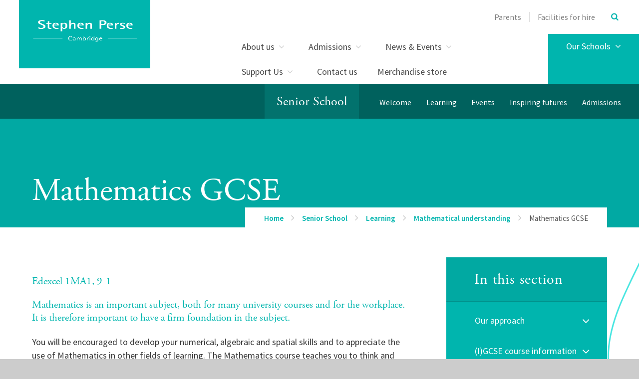

--- FILE ---
content_type: text/html
request_url: https://damebradburys.stephenperse.com/page/?title=Mathematics+GCSE&pid=332
body_size: 103213
content:

<!DOCTYPE html>
<!--[if IE 7]><html class="no-ios no-js lte-ie9 lte-ie8 lte-ie7" lang="en" xml:lang="en"><![endif]-->
<!--[if IE 8]><html class="no-ios no-js lte-ie9 lte-ie8"  lang="en" xml:lang="en"><![endif]-->
<!--[if IE 9]><html class="no-ios no-js lte-ie9"  lang="en" xml:lang="en"><![endif]-->
<!--[if !IE]><!--> <html class="no-ios no-js"  lang="en" xml:lang="en"><!--<![endif]-->
	<head>
		<meta http-equiv="X-UA-Compatible" content="IE=edge" />
		<meta http-equiv="content-type" content="text/html; charset=utf-8"/>
		
		<link rel="canonical" href="https://damebradburys.stephenperse.com/page/?title=Mathematics+GCSE&amp;pid=332">
		<meta name="keywords" content="Mathematics, GCSE, Stephen Perse">
<meta name="description" content="Stephen Perse Senior School | Further information on Mathematics GCSE">
<link rel="stylesheet" integrity="sha512-+L4yy6FRcDGbXJ9mPG8MT/3UCDzwR9gPeyFNMCtInsol++5m3bk2bXWKdZjvybmohrAsn3Ua5x8gfLnbE1YkOg==" crossorigin="anonymous" referrerpolicy="no-referrer" media="screen" href="https://cdnjs.cloudflare.com/ajax/libs/font-awesome/4.5.0/css/font-awesome.min.css?cache=260112">
<!--[if IE 7]><link rel="stylesheet" media="screen" href="https://cdn.juniperwebsites.co.uk/_includes/font-awesome/4.2.0/css/font-awesome-ie7.min.css?cache=v4.6.56.3">
<![endif]-->
		<title>Mathematics GCSE - Stephen Perse Foundation</title>
		
<!--[if IE]>
<script>
console = {log:function(){return;}};
</script>
<![endif]-->

<script>
	var boolItemEditDisabled;
	var boolLanguageMode, boolLanguageEditOriginal;
	var boolViewingConnect;
	var boolConnectDashboard;
	var displayRegions = [];
	var intNewFileCount = 0;
	strItemType = "page";
	strSubItemType = "page";

	var featureSupport = {
		tagging: true,
		eventTagging: false
	};
	var boolLoggedIn = false;
boolAdminMode = false;
	var boolSuperUser = false;
strCookieBarStyle = 'bar';
	intParentPageID = "331";
	intCurrentItemID = 332;
	var intCurrentCatID = "";
boolIsHomePage = false;
	boolItemEditDisabled = true;
	boolLanguageEditOriginal=true;
	strCurrentLanguage='en-gb';	strFileAttachmentsUploadLocation = 'bottom';	boolViewingConnect = false;	boolConnectDashboard = false;	var objEditorComponentList = {};

</script>

<script src="https://cdn.juniperwebsites.co.uk/admin/_includes/js/mutation_events.min.js?cache=v4.6.56.3"></script>
<script src="https://cdn.juniperwebsites.co.uk/admin/_includes/js/jquery/jquery.js?cache=v4.6.56.3"></script>
<script src="https://cdn.juniperwebsites.co.uk/admin/_includes/js/jquery/jquery.prefilter.js?cache=v4.6.56.3"></script>
<script src="https://cdn.juniperwebsites.co.uk/admin/_includes/js/jquery/jquery.query.js?cache=v4.6.56.3"></script>
<script src="https://cdn.juniperwebsites.co.uk/admin/_includes/js/jquery/js.cookie.js?cache=v4.6.56.3"></script>
<script src="/_includes/editor/template-javascript.asp?cache=260112"></script>
<script src="/admin/_includes/js/functions/minified/functions.login.new.asp?cache=260112"></script>

  <script>

  </script>
<link href="https://damebradburys.stephenperse.com/feeds/pages.asp?pid=332&lang=en" rel="alternate" type="application/rss+xml" title="Stephen Perse Foundation - Mathematics GCSE - Page Updates"><link href="https://damebradburys.stephenperse.com/feeds/comments.asp?title=Mathematics GCSE&amp;item=page&amp;pid=332" rel="alternate" type="application/rss+xml" title="Stephen Perse Foundation - Mathematics GCSE - Page Comments"><!--[if !(lte IE 8)]><!--><link rel="stylesheet" media="screen" href="/_site/css/main.css?cache=260112">
<!--<![endif]-->
	<script type="text/javascript">
		var strPageEditor = 'undefined';
		var blnDotdotdot = 'False';
		var intNoticeNewsID = '';
		var strFilterT = '';
		var strFilterY = '';
	</script>
	<style>.menu__main__list__item--page_76 ul,.menu__main__list__item--page_76 button,.subnav__list__item--page_76 ul,.subnav__list__item--page_76 button,.menu__main__list__item--page_284 ul,.menu__main__list__item--page_284 button,.subnav__list__item--page_284 ul,.subnav__list__item--page_284 button,.menu__main__list__item--page_461 ul,.menu__main__list__item--page_461 button,.subnav__list__item--page_461 ul,.subnav__list__item--page_461 button,.menu__main__list__item--page_521 ul,.menu__main__list__item--page_521 button,.subnav__list__item--page_521 ul,.subnav__list__item--page_521 button,.menu__main__list__item--page_767 ul,.menu__main__list__item--page_767 button,.subnav__list__item--page_767 ul,.subnav__list__item--page_767 button,.menu__main__list__item--page_1108 ul,.menu__main__list__item--page_1108 button,.subnav__list__item--page_1108 ul,.subnav__list__item--page_1108 button{display:none !important}</style>
<meta name="google-site-verification" content="NEM3HeUP9MYi0eYMhrmZlbfm1nJGGgYzppPWdqcF0F4" />
<!-- Start of HubSpot Embed Code -->
  <script type="text/javascript" id="hs-script-loader" async defer src="//js.hs-scripts.com/3993866.js"></script>
<!-- End of HubSpot Embed Code -->


	<meta name="msvalidate.01" content="BC8B56D28C8E1B5B431F86C1599AB13A" />
	<meta name="mobile-web-app-capable" content="yes">
	<meta name="apple-mobile-web-app-capable" content="yes">
	<meta name="viewport" content="width=device-width, initial-scale=1, minimum-scale=1, maximum-scale=1">
	<link rel="author" href="/humans.txt">
	<link rel="icon" href="/_site/images/favicons/favicon.ico">
	<link rel="apple-touch-icon" href="/_site/images/favicons/favicon.png">
	<link href="https://fonts.googleapis.com/css?family=Source+Sans+Pro:300,400,400i,600,700" rel="stylesheet">
	<link rel="stylesheet" href="/_site/css/print.css" type="text/css" media="print">
	<meta name="google-site-verification" content="RiL5H1-IvhrKcDGqcH7Emk2YyI25a-hP6QFcCBTYKF8" />
	<meta name="google-site-verification" content="aCqpVpdmLshEQrxLWJoppH206SmA8uqzxkxLEwb3H30" />

	<!--[if lt IE 9]>
	<link rel="stylesheet" href="/_site/css/print.css" media="screen">
    <![endif]-->

	<script type="text/javascript">
	var iOS = ( navigator.userAgent.match(/(iPad|iPhone|iPod)/g) ? true : false );
	if (iOS) { $('html').removeClass('no-ios').addClass('ios'); }
	</script>

	<script src="https://use.typekit.net/aqb4zmp.js"></script>
	<script>try{Typekit.load({ async: true });}catch(e){}</script>

	<svg style="display: none;" xmlns="http://www.w3.org/2000/svg">
		
			<!-- viewBox="0 0 847.55 334.2" -->
			<path id="path_btn_wrap" data-name="path_btn_wrap" d="M29.49,58.48a29,29,0,0,1,0-58c16,0,28.09,13,29,29,22,386,653.55,300.8,789,286"/>
			<!-- viewBox="0 0 1400 284.7" -->
			<path id="path_1" data-name="path_1" d="M-2.6,280.2c55.2-1.8,123.3-21.9,205.9-66c394.8-210.7,942.1-298,1201.2-107"/>
			<!-- viewBox="0 0 73.1 416.2" (right side poke out) -->
			<path id="path_2" data-name="path_2" d="M78.5,2.8C3.3,154.9-41.9,230.7,80,413"/>
			<!-- viewBox="0 -1 1579 262" -->
			<path id="path_3" data-name="path_3" d="M1579.4,242.1c-64.3,29.1-161,22.2-296.8-45C839.4-22.1,204-97.2,0,175.1"/>
			<!--  viewBox="0 0 1400.9 138.36" (straightish one) -->
			<path id="path_4" data-name="path_4" d="M0,10.45c980.67-41.76,1307.31,50,1400.9,127.91"/>
			<!--  viewBox="0 0 1251 1891.5" (results page version) -->
			<path id="path_5" data-name="path_5" d="M47,0S45.32,361.64,284,259,691.32,415,807,554s318.12,335.89,385,174-122.61-232.38-174.86-92.1C964.7,776.69,969.3,999.92,675,872S134.65,769.86,45,936s130,441.7,347.38,260.85S1251,1093.55,1251,1480.25s-337.16,514.06-539,324.81C496.07,1602.69,98.21,1582.32,0,1837"/>
			<!--  viewBox="0 0 1410 159" (link grid wave wave) -->
			<path id="path_6" data-name="path_6" d="M0,6.37C167.66,23,315.58,102.73,479.16,137.52a917.49,917.49,0,0,0,340.25,7.09C921.45,127.4,1017.64,93,1111,55.88c45.55-18.14,91.12-37.15,140.39-47.32s103.52-10.77,149.2,7.16c3.19,1.25,6.34,2.62,9.42,4.11"/>
			<!-- viewBox="0 0 1473 734"-->
			<path id="path_7" data-name="path_7" d="M0,5.3c70.1,13.32,150.34,36.6,204.59,84.77,36.56,32.47,51.75,77.71,49.36,125.93-4.22,85.2-31,163.3-51.47,245.17-14,56.14-19.83,121.35,6.48,175,23.45,47.79,75.44,77.74,126.4,86.56,49.49,8.57,100.62,0,148.37-15.58,71.65-23.35,138.56-58.94,210.22-82.58A1212.43,1212.43,0,0,1,915.8,573.93c136.83-18,287.52-20,418.27,30.4,55.54,21.41,109.23,55.44,138.74,108.76"/>
			<!-- viewBox="0 0 1384 253" -->
			<path id="path_8" data-name="path_8" d="M-2,79.06C22.69,58.68,54.14,45.19,84,34.61,197.49-5.52,326.66-5.12,443,22,509,37.44,572.24,62.2,635.46,86.12c114.19,43.19,230.13,82.19,345.65,121.74,120.54,41.26,256.24,68.67,374.21,5.23A309.75,309.75,0,0,0,1391,190.65"/>
			<!-- viewBox="0 0 2034 954" -->
			<path id="path_9" data-name="path_9" d="M2,.12C10,130-3.92,262,20.25,390.59c23.55,125.28,89,266.79,216.46,314.4,112.87,42.17,247.68,2.81,356.58-35.74,115.5-40.88,226-95.52,333.44-154.13C1642,124.78,1986.66,613.58,2030.33,953.73"/>
		
	</svg>

	

<!-- Google tag (gtag.js) --> <script async src="https://www.googletagmanager.com/gtag/js?id=G-Q3CKQZJVLN"></script> <script> window.dataLayer = window.dataLayer || []; function gtag(){dataLayer.push(arguments);} gtag('js', new Date()); gtag('config', 'G-Q3CKQZJVLN'); </script><link rel="stylesheet" media="screen" href="https://cdn.juniperwebsites.co.uk/_includes/css/content-blocks.css?cache=v4.6.56.3">
<link rel="stylesheet" media="screen" href="/_includes/css/cookie-colour.asp?cache=260112">
<link rel="stylesheet" media="screen" href="https://cdn.juniperwebsites.co.uk/_includes/css/cookies.css?cache=v4.6.56.3">
<link rel="stylesheet" media="screen" href="https://cdn.juniperwebsites.co.uk/_includes/css/cookies.advanced.css?cache=v4.6.56.3">
<link rel="stylesheet" media="screen" href="https://cdn.juniperwebsites.co.uk/_includes/css/overlord.css?cache=v4.6.56.3">
<link rel="stylesheet" media="screen" href="https://cdn.juniperwebsites.co.uk/_includes/css/templates.css?cache=v4.6.56.3">
<link rel="stylesheet" media="screen" href="/_site/css/attachments.css?cache=260112">
<link rel="stylesheet" media="screen" href="/_site/css/templates.css?cache=260112">
<style>#print_me { display: none;}</style><script src="https://cdn.juniperwebsites.co.uk/admin/_includes/js/modernizr.js?cache=v4.6.56.3"></script>
<script integrity="sha256-oTyWrNiP6Qftu4vs2g0RPCKr3g1a6QTlITNgoebxRc4=" crossorigin="anonymous" referrerpolicy="no-referrer" src="https://code.jquery.com/ui/1.10.4/jquery-ui.min.js?cache=260112"></script>
<script src="https://cdn.juniperwebsites.co.uk/admin/_includes/js/jquery/jquery.ui.timepicker.min.js?cache=v4.6.56.3"></script>
<link rel="stylesheet" media="screen" href="https://cdn.juniperwebsites.co.uk/admin/_includes/css/jquery.ui.timepicker.css?cache=v4.6.56.3">
<script src="https://cdn.juniperwebsites.co.uk/admin/_includes/js/jquery/jquery-ui.touch-punch.min.js?cache=v4.6.56.3"></script>
<link rel="stylesheet" media="screen" href="https://cdn.juniperwebsites.co.uk/admin/_includes/css/jquery-ui.css?cache=v4.6.56.3">
<script src="https://cdn.juniperwebsites.co.uk/_includes/js/swfobject.js?cache=v4.6.56.3"></script>

        <meta property="og:site_name" content="Stephen Perse Foundation" />
        <meta property="og:title" content="Mathematics GCSE" />
        <meta property="og:image" content="https://damebradburys.stephenperse.com/_site/images/design/thumbnail.jpg" />
        <meta property="og:type" content="website" />
        <meta property="og:description" content="Stephen Perse Senior School | Further information on Mathematics GCSE" /> <meta property="twitter:card" content="summary" />
</head>


    <body>


<div id="print_me"></div>
<div class="mason mason--inner mason--school-page mason--noadmin">

	<div class="pageInfo" data-title="Mathematics%20GCSE" data-url="http%3A%2F%2Fdamebradburys%2Estephenperse%2Ecom%3Fpid%3D332"></div>

	<!--[if lt IE 9]>
	<div class='ms-spread ms-section center ms-ie_upgrade'>
	We've noticed you're using an unsecure, out-of-date browser. For a better, safer web experience, we strongly recommend upgrading to a modern browser. <a href="https://whatbrowser.org/" target="_blank">Find out more</a>
	</div>
	<![endif]-->

	<section class="access no-print">
		<a class="access__anchor" name="header"></a>
		<a class="access__link" href="#content">Skip to content &darr;</a>
	</section>

	<header class="header">
		<div class="ms-wrap">
			<a href="http://www.stephenperse.com/" title="home" class="header__logo ms-clear" title="Stephen Perse Foundation">
				<div class="header__logo__main"></div>
				
			</a>
			<button class="menu__btn rs-btn no-print" data-toggle=".mason--menu" aria-label="Toggle mobile menu" aria-controls="main__menu"><div class="menu__btn__icon"></div></button>
			<section class="menu no-print"  id="main__menu">
				<div class="menu__main ms-clear ms-section">
					<div class="menu__pin-target">
						<nav class="menu__main__list ms-clear">
							<ul class="ms-clear"><li class="menu__main__list__item menu__main__list__item--page_6 menu__main__list__item--subitems"><div class="menu__main__list__item__text"><a class="menu__main__list__item__link" id="page_6" href="/about"><span>About us</span></a><button class="menu__main__list__item__button rs-btn" data-tab=".menu__main__list__item--page_6--expand" title="View pages within About us" ><i class="menu__main__list__item__button__icon fa fa-angle-down"></i></button></div><ul class="menu__main__list__item__sub"><li class="menu__main__list__item menu__main__list__item--page_26"><div class="menu__main__list__item__text"><a class="menu__main__list__item__link" id="page_26" href="/ourvision"><span>Mission, Vision, Values</span></a><button class="menu__main__list__item__button rs-btn" data-tab=".menu__main__list__item--page_26--expand" title="View pages within Mission, Vision, Values" ><i class="menu__main__list__item__button__icon fa fa-angle-down"></i></button></div></li><li class="menu__main__list__item menu__main__list__item--page_42"><div class="menu__main__list__item__text"><a class="menu__main__list__item__link" id="page_42" href="/our-people"><span>Our people</span></a><button class="menu__main__list__item__button rs-btn" data-tab=".menu__main__list__item--page_42--expand" title="View pages within Our people" ><i class="menu__main__list__item__button__icon fa fa-angle-down"></i></button></div></li><li class="menu__main__list__item menu__main__list__item--page_654"><div class="menu__main__list__item__text"><a class="menu__main__list__item__link" id="page_654" href="/allresults"><span>Results</span></a><button class="menu__main__list__item__button rs-btn" data-tab=".menu__main__list__item--page_654--expand" title="View pages within Results" ><i class="menu__main__list__item__button__icon fa fa-angle-down"></i></button></div></li><li class="menu__main__list__item menu__main__list__item--page_1767"><div class="menu__main__list__item__text"><a class="menu__main__list__item__link" id="page_1767" href="/page/?title=Principal%27s+Introduction&amp;pid=1767"><span>Principal's Introduction</span></a><button class="menu__main__list__item__button rs-btn" data-tab=".menu__main__list__item--page_1767--expand" title="View pages within Principal's Introduction" ><i class="menu__main__list__item__button__icon fa fa-angle-down"></i></button></div></li><li class="menu__main__list__item menu__main__list__item--page_45"><div class="menu__main__list__item__text"><a class="menu__main__list__item__link" id="page_45" href="/awards"><span>Awards</span></a><button class="menu__main__list__item__button rs-btn" data-tab=".menu__main__list__item--page_45--expand" title="View pages within Awards" ><i class="menu__main__list__item__button__icon fa fa-angle-down"></i></button></div></li><li class="menu__main__list__item menu__main__list__item--page_44"><div class="menu__main__list__item__text"><a class="menu__main__list__item__link" id="page_44" href="/inspection-report"><span>Inspection reports</span></a><button class="menu__main__list__item__button rs-btn" data-tab=".menu__main__list__item--page_44--expand" title="View pages within Inspection reports" ><i class="menu__main__list__item__button__icon fa fa-angle-down"></i></button></div></li><li class="menu__main__list__item menu__main__list__item--page_46"><div class="menu__main__list__item__text"><a class="menu__main__list__item__link" id="page_46" href="/page/?title=History&amp;pid=46"><span>History</span></a><button class="menu__main__list__item__button rs-btn" data-tab=".menu__main__list__item--page_46--expand" title="View pages within History" ><i class="menu__main__list__item__button__icon fa fa-angle-down"></i></button></div></li><li class="menu__main__list__item menu__main__list__item--page_50"><div class="menu__main__list__item__text"><a class="menu__main__list__item__link" id="page_50" href="/recruitment"><span>Vacancies</span></a><button class="menu__main__list__item__button rs-btn" data-tab=".menu__main__list__item--page_50--expand" title="View pages within Vacancies" ><i class="menu__main__list__item__button__icon fa fa-angle-down"></i></button></div></li><li class="menu__main__list__item menu__main__list__item--page_1212"><div class="menu__main__list__item__text"><a class="menu__main__list__item__link" id="page_1212" href="/privacy"><span>Privacy notices</span></a><button class="menu__main__list__item__button rs-btn" data-tab=".menu__main__list__item--page_1212--expand" title="View pages within Privacy notices" ><i class="menu__main__list__item__button__icon fa fa-angle-down"></i></button></div></li><li class="menu__main__list__item menu__main__list__item--page_1628"><div class="menu__main__list__item__text"><a class="menu__main__list__item__link" id="page_1628" href="/page/?title=Policies&amp;pid=1628"><span>Policies</span></a><button class="menu__main__list__item__button rs-btn" data-tab=".menu__main__list__item--page_1628--expand" title="View pages within Policies" ><i class="menu__main__list__item__button__icon fa fa-angle-down"></i></button></div></li></ul></li><li class="menu__main__list__item menu__main__list__item--page_13 menu__main__list__item--subitems"><div class="menu__main__list__item__text"><a class="menu__main__list__item__link" id="page_13" href="/admissions"><span>Admissions</span></a><button class="menu__main__list__item__button rs-btn" data-tab=".menu__main__list__item--page_13--expand" title="View pages within Admissions" ><i class="menu__main__list__item__button__icon fa fa-angle-down"></i></button></div><ul class="menu__main__list__item__sub"><li class="menu__main__list__item menu__main__list__item--page_1651"><div class="menu__main__list__item__text"><a class="menu__main__list__item__link" id="page_1651" href="/application"><span>Apply for a place</span></a><button class="menu__main__list__item__button rs-btn" data-tab=".menu__main__list__item--page_1651--expand" title="View pages within Apply for a place" ><i class="menu__main__list__item__button__icon fa fa-angle-down"></i></button></div></li><li class="menu__main__list__item menu__main__list__item--page_1462"><div class="menu__main__list__item__text"><a class="menu__main__list__item__link" id="page_1462" href="/page/?title=Admissions+Journey&amp;pid=1462"><span>Admissions Journey</span></a><button class="menu__main__list__item__button rs-btn" data-tab=".menu__main__list__item--page_1462--expand" title="View pages within Admissions Journey" ><i class="menu__main__list__item__button__icon fa fa-angle-down"></i></button></div></li><li class="menu__main__list__item menu__main__list__item--page_1794"><div class="menu__main__list__item__text"><a class="menu__main__list__item__link" id="page_1794" href="/page/?title=International+Students&amp;pid=1794"><span>International Students</span></a><button class="menu__main__list__item__button rs-btn" data-tab=".menu__main__list__item--page_1794--expand" title="View pages within International Students" ><i class="menu__main__list__item__button__icon fa fa-angle-down"></i></button></div></li><li class="menu__main__list__item menu__main__list__item--page_75"><div class="menu__main__list__item__text"><a class="menu__main__list__item__link" id="page_75" href="/page/?title=Contact+Admissions&amp;pid=75"><span>Contact Admissions</span></a><button class="menu__main__list__item__button rs-btn" data-tab=".menu__main__list__item--page_75--expand" title="View pages within Contact Admissions" ><i class="menu__main__list__item__button__icon fa fa-angle-down"></i></button></div></li><li class="menu__main__list__item menu__main__list__item--page_1623"><div class="menu__main__list__item__text"><a class="menu__main__list__item__link" id="page_1623" href="/opendays"><span>Visit Us</span></a><button class="menu__main__list__item__button rs-btn" data-tab=".menu__main__list__item--page_1623--expand" title="View pages within Visit Us" ><i class="menu__main__list__item__button__icon fa fa-angle-down"></i></button></div></li><li class="menu__main__list__item menu__main__list__item--page_70"><div class="menu__main__list__item__text"><a class="menu__main__list__item__link" id="page_70" href="/fees"><span>Fees</span></a><button class="menu__main__list__item__button rs-btn" data-tab=".menu__main__list__item--page_70--expand" title="View pages within Fees" ><i class="menu__main__list__item__button__icon fa fa-angle-down"></i></button></div></li><li class="menu__main__list__item menu__main__list__item--page_73"><div class="menu__main__list__item__text"><a class="menu__main__list__item__link" id="page_73" href="/scholarships"><span>Scholarships</span></a><button class="menu__main__list__item__button rs-btn" data-tab=".menu__main__list__item--page_73--expand" title="View pages within Scholarships" ><i class="menu__main__list__item__button__icon fa fa-angle-down"></i></button></div></li><li class="menu__main__list__item menu__main__list__item--page_1631"><div class="menu__main__list__item__text"><a class="menu__main__list__item__link" id="page_1631" href="/page/?title=Admissions+FAQs&amp;pid=1631"><span>Admissions FAQs</span></a><button class="menu__main__list__item__button rs-btn" data-tab=".menu__main__list__item--page_1631--expand" title="View pages within Admissions FAQs" ><i class="menu__main__list__item__button__icon fa fa-angle-down"></i></button></div></li><li class="menu__main__list__item menu__main__list__item--page_1783"><div class="menu__main__list__item__text"><a class="menu__main__list__item__link" id="page_1783" href="/page/?title=Travelling+To+School&amp;pid=1783"><span>Travelling To School</span></a><button class="menu__main__list__item__button rs-btn" data-tab=".menu__main__list__item--page_1783--expand" title="View pages within Travelling To School" ><i class="menu__main__list__item__button__icon fa fa-angle-down"></i></button></div></li></ul></li><li class="menu__main__list__item menu__main__list__item--page_3 menu__main__list__item--subitems"><div class="menu__main__list__item__text"><a class="menu__main__list__item__link" id="page_3" href="/page/?title=News+%26amp%3B+Events&amp;pid=3"><span>News &amp; Events</span></a><button class="menu__main__list__item__button rs-btn" data-tab=".menu__main__list__item--page_3--expand" title="View pages within News &amp; Events" ><i class="menu__main__list__item__button__icon fa fa-angle-down"></i></button></div><ul class="menu__main__list__item__sub"><li class="menu__main__list__item menu__main__list__item--page_1707"><div class="menu__main__list__item__text"><a class="menu__main__list__item__link" id="page_1707" href="/holidayprogramme"><span>Holiday Programmes</span></a><button class="menu__main__list__item__button rs-btn" data-tab=".menu__main__list__item--page_1707--expand" title="View pages within Holiday Programmes" ><i class="menu__main__list__item__button__icon fa fa-angle-down"></i></button></div></li><li class="menu__main__list__item menu__main__list__item--page_653"><div class="menu__main__list__item__text"><a class="menu__main__list__item__link" id="page_653" href="/latestnews"><span>Latest news</span></a><button class="menu__main__list__item__button rs-btn" data-tab=".menu__main__list__item--page_653--expand" title="View pages within Latest news" ><i class="menu__main__list__item__button__icon fa fa-angle-down"></i></button></div></li><li class="menu__main__list__item menu__main__list__item--page_76"><div class="menu__main__list__item__text"><a class="menu__main__list__item__link" id="page_76" href="/newsletters"><span>Newsletters</span></a><button class="menu__main__list__item__button rs-btn" data-tab=".menu__main__list__item--page_76--expand" title="View pages within Newsletters" ><i class="menu__main__list__item__button__icon fa fa-angle-down"></i></button></div></li><li class="menu__main__list__item menu__main__list__item--page_77"><div class="menu__main__list__item__text"><a class="menu__main__list__item__link" id="page_77" href="/page/?title=Events&amp;pid=77"><span>Events</span></a><button class="menu__main__list__item__button rs-btn" data-tab=".menu__main__list__item--page_77--expand" title="View pages within Events" ><i class="menu__main__list__item__button__icon fa fa-angle-down"></i></button></div></li><li class="menu__main__list__item menu__main__list__item--page_372"><div class="menu__main__list__item__text"><a class="menu__main__list__item__link" id="page_372" href="/termdates"><span>Term dates</span></a><button class="menu__main__list__item__button rs-btn" data-tab=".menu__main__list__item--page_372--expand" title="View pages within Term dates" ><i class="menu__main__list__item__button__icon fa fa-angle-down"></i></button></div></li><li class="menu__main__list__item menu__main__list__item--page_837"><div class="menu__main__list__item__text"><a class="menu__main__list__item__link" id="page_837" href="/page/?title=Calendar&amp;pid=837"><span>Calendar</span></a><button class="menu__main__list__item__button rs-btn" data-tab=".menu__main__list__item--page_837--expand" title="View pages within Calendar" ><i class="menu__main__list__item__button__icon fa fa-angle-down"></i></button></div></li><li class="menu__main__list__item menu__main__list__item--url_29"><div class="menu__main__list__item__text"><a class="menu__main__list__item__link" id="url_29" href="https://www.stephenpersesport.com/Fixtures_Teams.asp?Id=3694" target="_blank" rel="external"><span>Sport fixtures and results</span></a><button class="menu__main__list__item__button rs-btn" data-tab=".menu__main__list__item--url_29--expand" title="View pages within Sport fixtures and results" ><i class="menu__main__list__item__button__icon fa fa-angle-down"></i></button></div></li><li class="menu__main__list__item menu__main__list__item--url_48"><div class="menu__main__list__item__text"><a class="menu__main__list__item__link" id="url_48" href="https://www.stephenpersesport.com/Fixtures_Teams.asp?Id=3694" target="_blank" rel="external"><span>Dame Bradbury's sports fixtures and results</span></a><button class="menu__main__list__item__button rs-btn" data-tab=".menu__main__list__item--url_48--expand" title="View pages within Dame Bradbury's sports fixtures and results" ><i class="menu__main__list__item__button__icon fa fa-angle-down"></i></button></div></li></ul></li><li class="menu__main__list__item menu__main__list__item--page_1586 menu__main__list__item--subitems"><div class="menu__main__list__item__text"><a class="menu__main__list__item__link" id="page_1586" href="/page/?title=Support+Us&amp;pid=1586"><span>Support Us</span></a><button class="menu__main__list__item__button rs-btn" data-tab=".menu__main__list__item--page_1586--expand" title="View pages within Support Us" ><i class="menu__main__list__item__button__icon fa fa-angle-down"></i></button></div><ul class="menu__main__list__item__sub"><li class="menu__main__list__item menu__main__list__item--page_1725"><div class="menu__main__list__item__text"><a class="menu__main__list__item__link" id="page_1725" href="/stephenperseguild"><span>Stephen Perse Guild</span></a><button class="menu__main__list__item__button rs-btn" data-tab=".menu__main__list__item--page_1725--expand" title="View pages within Stephen Perse Guild" ><i class="menu__main__list__item__button__icon fa fa-angle-down"></i></button></div></li><li class="menu__main__list__item menu__main__list__item--page_1706"><div class="menu__main__list__item__text"><a class="menu__main__list__item__link" id="page_1706" href="/reunion2026"><span>Stephen Perse Guild Reunion 2026</span></a><button class="menu__main__list__item__button rs-btn" data-tab=".menu__main__list__item--page_1706--expand" title="View pages within Stephen Perse Guild Reunion 2026" ><i class="menu__main__list__item__button__icon fa fa-angle-down"></i></button></div></li><li class="menu__main__list__item menu__main__list__item--page_1741"><div class="menu__main__list__item__text"><a class="menu__main__list__item__link" id="page_1741" href="/biggive23"><span>The Guild Opportunities Fund</span></a><button class="menu__main__list__item__button rs-btn" data-tab=".menu__main__list__item--page_1741--expand" title="View pages within The Guild Opportunities Fund" ><i class="menu__main__list__item__button__icon fa fa-angle-down"></i></button></div></li><li class="menu__main__list__item menu__main__list__item--page_1587"><div class="menu__main__list__item__text"><a class="menu__main__list__item__link" id="page_1587" href="/page/?title=Bursaries%2C+Grants+and+Scholarships+%2D+Tackling+Inequality&amp;pid=1587"><span>Bursaries, Grants and Scholarships - Tackling Inequality</span></a><button class="menu__main__list__item__button rs-btn" data-tab=".menu__main__list__item--page_1587--expand" title="View pages within Bursaries, Grants and Scholarships - Tackling Inequality" ><i class="menu__main__list__item__button__icon fa fa-angle-down"></i></button></div></li><li class="menu__main__list__item menu__main__list__item--page_1709"><div class="menu__main__list__item__text"><a class="menu__main__list__item__link" id="page_1709" href="/page/?title=Careers+and+University+Guidance&amp;pid=1709"><span>Careers and University Guidance</span></a><button class="menu__main__list__item__button rs-btn" data-tab=".menu__main__list__item--page_1709--expand" title="View pages within Careers and University Guidance" ><i class="menu__main__list__item__button__icon fa fa-angle-down"></i></button></div></li><li class="menu__main__list__item menu__main__list__item--page_1588"><div class="menu__main__list__item__text"><a class="menu__main__list__item__link" id="page_1588" href="/page/?title=Community+Partnerships&amp;pid=1588"><span>Community Partnerships</span></a><button class="menu__main__list__item__button rs-btn" data-tab=".menu__main__list__item--page_1588--expand" title="View pages within Community Partnerships" ><i class="menu__main__list__item__button__icon fa fa-angle-down"></i></button></div></li><li class="menu__main__list__item menu__main__list__item--page_1710"><div class="menu__main__list__item__text"><a class="menu__main__list__item__link" id="page_1710" href="/youmakeadifference"><span>How Your Gifts Make A Difference</span></a><button class="menu__main__list__item__button rs-btn" data-tab=".menu__main__list__item--page_1710--expand" title="View pages within How Your Gifts Make A Difference" ><i class="menu__main__list__item__button__icon fa fa-angle-down"></i></button></div></li><li class="menu__main__list__item menu__main__list__item--page_1589"><div class="menu__main__list__item__text"><a class="menu__main__list__item__link" id="page_1589" href="/page/?title=Your+Legacy&amp;pid=1589"><span>Your Legacy</span></a><button class="menu__main__list__item__button rs-btn" data-tab=".menu__main__list__item--page_1589--expand" title="View pages within Your Legacy" ><i class="menu__main__list__item__button__icon fa fa-angle-down"></i></button></div></li><li class="menu__main__list__item menu__main__list__item--page_1708"><div class="menu__main__list__item__text"><a class="menu__main__list__item__link" id="page_1708" href="/donate"><span>Donate</span></a><button class="menu__main__list__item__button rs-btn" data-tab=".menu__main__list__item--page_1708--expand" title="View pages within Donate" ><i class="menu__main__list__item__button__icon fa fa-angle-down"></i></button></div></li></ul></li><li class="menu__main__list__item menu__main__list__item--page_2"><div class="menu__main__list__item__text"><a class="menu__main__list__item__link" id="page_2" href="/contact-us"><span>Contact us</span></a><button class="menu__main__list__item__button rs-btn" data-tab=".menu__main__list__item--page_2--expand" title="View pages within Contact us" ><i class="menu__main__list__item__button__icon fa fa-angle-down"></i></button></div></li><li class="menu__main__list__item menu__main__list__item--url_49"><div class="menu__main__list__item__text"><a class="menu__main__list__item__link" id="url_49" href="https://stephenperse.store/" target="_blank" rel="external"><span>Merchandise store</span></a><button class="menu__main__list__item__button rs-btn" data-tab=".menu__main__list__item--url_49--expand" title="View pages within Merchandise store" ><i class="menu__main__list__item__button__icon fa fa-angle-down"></i></button></div></li></ul>
						</nav>
						<div class="submenu"><div class="submenu__wrap"><ul class="ms-clear"><li class="submenu__item submenu__title ms-heading"><a href="/page/?pid=11">Senior School</a></li><li class="submenu__item submenu__item--page_290 submenu__item--subitems"><div class="submenu__item__text"><a class="submenu__item__link" id="page_290" href="/page/?title=Welcome&amp;pid=290"><span>Welcome</span></a><button class="submenu__item__button rs-btn" data-tab=".submenu__item--page_290--expand" title="View pages within Welcome" ><i class="submenu__item__button__icon fa fa-angle-down"></i></button></div><ul class="submenu__item__sub"><li class="submenu__item submenu__item--page_1618"><div class="submenu__item__text"><a class="submenu__item__link" id="page_1618" href="/page/?title=Take+a+virtual+tour&amp;pid=1618"><span>Take a virtual tour</span></a><button class="submenu__item__button rs-btn" data-tab=".submenu__item--page_1618--expand" title="View pages within Take a virtual tour" ><i class="submenu__item__button__icon fa fa-angle-down"></i></button></div></li><li class="submenu__item submenu__item--page_292"><div class="submenu__item__text"><a class="submenu__item__link" id="page_292" href="/page/?title=School+life&amp;pid=292"><span>School life</span></a><button class="submenu__item__button rs-btn" data-tab=".submenu__item--page_292--expand" title="View pages within School life" ><i class="submenu__item__button__icon fa fa-angle-down"></i></button></div></li><li class="submenu__item submenu__item--page_753"><div class="submenu__item__text"><a class="submenu__item__link" id="page_753" href="/page/?title=Contact+us&amp;pid=753"><span>Contact us</span></a><button class="submenu__item__button rs-btn" data-tab=".submenu__item--page_753--expand" title="View pages within Contact us" ><i class="submenu__item__button__icon fa fa-angle-down"></i></button></div></li></ul></li><li class="submenu__item submenu__item--page_112 submenu__item--subitems submenu__item--selected"><div class="submenu__item__text"><a class="submenu__item__link" id="page_112" href="/page/?title=Learning&amp;pid=112"><span>Learning</span></a><button class="submenu__item__button rs-btn" data-tab=".submenu__item--page_112--expand" title="View pages within Learning" ><i class="submenu__item__button__icon fa fa-angle-down"></i></button></div><ul class="submenu__item__sub"><li class="submenu__item submenu__item--page_299"><div class="submenu__item__text"><a class="submenu__item__link" id="page_299" href="/page/?title=Our+approach&amp;pid=299"><span>Our approach</span></a><button class="submenu__item__button rs-btn" data-tab=".submenu__item--page_299--expand" title="View pages within Our approach" ><i class="submenu__item__button__icon fa fa-angle-down"></i></button></div></li><li class="submenu__item submenu__item--page_795"><div class="submenu__item__text"><a class="submenu__item__link" id="page_795" href="/gcsechoices"><span>(I)GCSE course information</span></a><button class="submenu__item__button rs-btn" data-tab=".submenu__item--page_795--expand" title="View pages within (I)GCSE course information" ><i class="submenu__item__button__icon fa fa-angle-down"></i></button></div></li><li class="submenu__item submenu__item--page_1792"><div class="submenu__item__text"><a class="submenu__item__link" id="page_1792" href="/1yearigcse"><span>One-year IGCSE Programme</span></a><button class="submenu__item__button rs-btn" data-tab=".submenu__item--page_1792--expand" title="View pages within One-year IGCSE Programme" ><i class="submenu__item__button__icon fa fa-angle-down"></i></button></div></li><li class="submenu__item submenu__item--page_323"><div class="submenu__item__text"><a class="submenu__item__link" id="page_323" href="/page/?title=Language+and+communication&amp;pid=323"><span>Language and communication</span></a><button class="submenu__item__button rs-btn" data-tab=".submenu__item--page_323--expand" title="View pages within Language and communication" ><i class="submenu__item__button__icon fa fa-angle-down"></i></button></div></li><li class="submenu__item submenu__item--page_315"><div class="submenu__item__text"><a class="submenu__item__link" id="page_315" href="/page/?title=Humanities+%2D+social+understanding&amp;pid=315"><span>Humanities - social understanding</span></a><button class="submenu__item__button rs-btn" data-tab=".submenu__item--page_315--expand" title="View pages within Humanities - social understanding" ><i class="submenu__item__button__icon fa fa-angle-down"></i></button></div></li><li class="submenu__item submenu__item--page_331 submenu__item--selected"><div class="submenu__item__text"><a class="submenu__item__link" id="page_331" href="/page/?title=Mathematical+understanding&amp;pid=331"><span>Mathematical understanding</span></a><button class="submenu__item__button rs-btn" data-tab=".submenu__item--page_331--expand" title="View pages within Mathematical understanding" ><i class="submenu__item__button__icon fa fa-angle-down"></i></button></div></li><li class="submenu__item submenu__item--page_338"><div class="submenu__item__text"><a class="submenu__item__link" id="page_338" href="/page/?title=Scientific+understanding&amp;pid=338"><span>Scientific understanding</span></a><button class="submenu__item__button rs-btn" data-tab=".submenu__item--page_338--expand" title="View pages within Scientific understanding" ><i class="submenu__item__button__icon fa fa-angle-down"></i></button></div></li><li class="submenu__item submenu__item--page_306"><div class="submenu__item__text"><a class="submenu__item__link" id="page_306" href="/page/?title=Creative+and+performing+arts&amp;pid=306"><span>Creative and performing arts</span></a><button class="submenu__item__button rs-btn" data-tab=".submenu__item--page_306--expand" title="View pages within Creative and performing arts" ><i class="submenu__item__button__icon fa fa-angle-down"></i></button></div></li><li class="submenu__item submenu__item--page_333"><div class="submenu__item__text"><a class="submenu__item__link" id="page_333" href="/page/?title=Sport&amp;pid=333"><span>Sport</span></a><button class="submenu__item__button rs-btn" data-tab=".submenu__item--page_333--expand" title="View pages within Sport" ><i class="submenu__item__button__icon fa fa-angle-down"></i></button></div></li><li class="submenu__item submenu__item--page_343"><div class="submenu__item__text"><a class="submenu__item__link" id="page_343" href="/page/?title=Enriched+learning&amp;pid=343"><span>Enriched learning</span></a><button class="submenu__item__button rs-btn" data-tab=".submenu__item--page_343--expand" title="View pages within Enriched learning" ><i class="submenu__item__button__icon fa fa-angle-down"></i></button></div></li><li class="submenu__item submenu__item--page_658"><div class="submenu__item__text"><a class="submenu__item__link" id="page_658" href="/page/?title=Results&amp;pid=658"><span>Results</span></a><button class="submenu__item__button rs-btn" data-tab=".submenu__item--page_658--expand" title="View pages within Results" ><i class="submenu__item__button__icon fa fa-angle-down"></i></button></div></li></ul></li><li class="submenu__item submenu__item--page_579 submenu__item--subitems"><div class="submenu__item__text"><a class="submenu__item__link" id="page_579" href="/page/?title=Events&amp;pid=579"><span>Events</span></a><button class="submenu__item__button rs-btn" data-tab=".submenu__item--page_579--expand" title="View pages within Events" ><i class="submenu__item__button__icon fa fa-angle-down"></i></button></div><ul class="submenu__item__sub"><li class="submenu__item submenu__item--url_21"><div class="submenu__item__text"><a class="submenu__item__link" id="url_21" href="/seniorschoolcalendar"><span>Senior School Calendar</span></a><button class="submenu__item__button rs-btn" data-tab=".submenu__item--url_21--expand" title="View pages within Senior School Calendar" ><i class="submenu__item__button__icon fa fa-angle-down"></i></button></div></li></ul></li><li class="submenu__item submenu__item--page_635 submenu__item--subitems"><div class="submenu__item__text"><a class="submenu__item__link" id="page_635" href="/page/?title=Inspiring+futures&amp;pid=635"><span>Inspiring futures</span></a><button class="submenu__item__button rs-btn" data-tab=".submenu__item--page_635--expand" title="View pages within Inspiring futures" ><i class="submenu__item__button__icon fa fa-angle-down"></i></button></div><ul class="submenu__item__sub"><li class="submenu__item submenu__item--page_768"><div class="submenu__item__text"><a class="submenu__item__link" id="page_768" href="/page/?title=%27Inspire+me%27+events&amp;pid=768"><span>'Inspire me' events</span></a><button class="submenu__item__button rs-btn" data-tab=".submenu__item--page_768--expand" title="View pages within 'Inspire me' events" ><i class="submenu__item__button__icon fa fa-angle-down"></i></button></div></li></ul></li><li class="submenu__item submenu__item--page_357 submenu__item--subitems"><div class="submenu__item__text"><a class="submenu__item__link" id="page_357" href="/page/?title=Admissions&amp;pid=357"><span>Admissions</span></a><button class="submenu__item__button rs-btn" data-tab=".submenu__item--page_357--expand" title="View pages within Admissions" ><i class="submenu__item__button__icon fa fa-angle-down"></i></button></div><ul class="submenu__item__sub"><li class="submenu__item submenu__item--page_771"><div class="submenu__item__text"><a class="submenu__item__link" id="page_771" href="/page/?title=Visit+Us&amp;pid=771"><span>Visit Us</span></a><button class="submenu__item__button rs-btn" data-tab=".submenu__item--page_771--expand" title="View pages within Visit Us" ><i class="submenu__item__button__icon fa fa-angle-down"></i></button></div></li><li class="submenu__item submenu__item--page_727"><div class="submenu__item__text"><a class="submenu__item__link" id="page_727" href="/page/?title=Senior+School+%2811%2D16%29+Admissions&amp;pid=727"><span>Senior School (11-16) Admissions</span></a><button class="submenu__item__button rs-btn" data-tab=".submenu__item--page_727--expand" title="View pages within Senior School (11-16) Admissions" ><i class="submenu__item__button__icon fa fa-angle-down"></i></button></div></li><li class="submenu__item submenu__item--page_772"><div class="submenu__item__text"><a class="submenu__item__link" id="page_772" href="/page/?title=Fees&amp;pid=772"><span>Fees</span></a><button class="submenu__item__button rs-btn" data-tab=".submenu__item--page_772--expand" title="View pages within Fees" ><i class="submenu__item__button__icon fa fa-angle-down"></i></button></div></li><li class="submenu__item submenu__item--page_737"><div class="submenu__item__text"><a class="submenu__item__link" id="page_737" href="/page/?title=Contact+Admissions&amp;pid=737"><span>Contact Admissions</span></a><button class="submenu__item__button rs-btn" data-tab=".submenu__item--page_737--expand" title="View pages within Contact Admissions" ><i class="submenu__item__button__icon fa fa-angle-down"></i></button></div></li><li class="submenu__item submenu__item--page_1634"><div class="submenu__item__text"><a class="submenu__item__link" id="page_1634" href="/page/?title=Admissions+FAQs&amp;pid=1634"><span>Admissions FAQs</span></a><button class="submenu__item__button rs-btn" data-tab=".submenu__item--page_1634--expand" title="View pages within Admissions FAQs" ><i class="submenu__item__button__icon fa fa-angle-down"></i></button></div></li><li class="submenu__item submenu__item--url_34"><div class="submenu__item__text"><a class="submenu__item__link" id="url_34" href="https://senior.stephenperse.com/seniorscholarships"><span>Senior School scholarships</span></a><button class="submenu__item__button rs-btn" data-tab=".submenu__item--url_34--expand" title="View pages within Senior School scholarships" ><i class="submenu__item__button__icon fa fa-angle-down"></i></button></div></li></ul></li></ul></div></div>
						<nav class="menu__main__schools ms-clear center">
							<button class="menu__main__btn">Our Schools <i class="fa fa-angle-down"></i></button>
							<a href="/our-schools" class="menu__main__btn">Our Schools <i class="fa fa-angle-down"></i></a>
							<ul class="menu__main__schools__list ms-clear ms-pri-bg"><li class="menu__main__schools__list__item menu__main__schools__list__item--house_1"><a href="https://stephenpersenurseries.com/" target="_self" title="Nursery and Early Years"><div class="menu__main__schools__list__item__content"><h2 class="ms-ft-headings">Nursery and Early Years</h2><h3 class="ms-uppercase ms-letter-spacing">Ages 1-5</h3></div><div class="menu__main__schools__list__item__img menu__main__schools__list__item__img-img" data-src="/_site/data/files/images/F6F7F3F09B9C6EAE01B90DC55602F8B3.jpg"></div><div class="menu__main__schools__list__item__img menu__main__schools__list__item__img-hover" data-src="/_site/data/files/images/school%20nav/A8DAE56D4162D539F965DD592666F255.gif"></div><div class="ms-circle ms-circle-full menu__main__schools__list__item-circle"><div class="menu__main__schools__list__item-circle--bottom ms-circle--bottom"></div><div class="menu__main__schools__list__item-circle--top ms-circle--top"></div></div></a></li><li class="menu__main__schools__list__item menu__main__schools__list__item--house_2"><a href="/juniorschoolfitzwilliambuilding" target="_self" title="Cambridge Junior School"><div class="menu__main__schools__list__item__content"><h2 class="ms-ft-headings">Cambridge Junior School</h2><h3 class="ms-uppercase ms-letter-spacing">Ages 5-11</h3></div><div class="menu__main__schools__list__item__img menu__main__schools__list__item__img-img" data-src="/_site/data/files/images/B97FB1244FEEC2D645030F03461E5947.jpg"></div><div class="menu__main__schools__list__item__img menu__main__schools__list__item__img-hover" data-src="/_site/data/files/images/456542CE7C4C9801ACBA8DC5D84046E7.gif"></div><div class="ms-circle ms-circle-full menu__main__schools__list__item-circle"><div class="menu__main__schools__list__item-circle--bottom ms-circle--bottom"></div><div class="menu__main__schools__list__item-circle--top ms-circle--top"></div></div></a></li><li class="menu__main__schools__list__item menu__main__schools__list__item--house_3"><a href="/page/?pid=961" target="_self" title="Dame Bradbury's Junior School"><div class="menu__main__schools__list__item__content"><h2 class="ms-ft-headings">Dame Bradbury's Junior School</h2><h3 class="ms-uppercase ms-letter-spacing">ages 1-11</h3></div><div class="menu__main__schools__list__item__img menu__main__schools__list__item__img-img" data-src="/_site/data/files/images/18-19%20newsletters/marketing%20news%20pics/2C479E227C548E022FDB7A333DB3289B.png"></div><div class="menu__main__schools__list__item__img menu__main__schools__list__item__img-hover" data-src="/_site/data/files/images/18-19%20newsletters/marketing%20news%20pics/2C479E227C548E022FDB7A333DB3289B.png"></div><div class="ms-circle ms-circle-full menu__main__schools__list__item-circle"><div class="menu__main__schools__list__item-circle--bottom ms-circle--bottom"></div><div class="menu__main__schools__list__item-circle--top ms-circle--top"></div></div></a></li><li class="menu__main__schools__list__item menu__main__schools__list__item--house_4"><a href="http://www.stephenperse.com/page/?pid=11" target="_self" title="Senior School"><div class="menu__main__schools__list__item__content"><h2 class="ms-ft-headings">Senior School</h2><h3 class="ms-uppercase ms-letter-spacing">ages 11-16</h3></div><div class="menu__main__schools__list__item__img menu__main__schools__list__item__img-img" data-src="/_site/data/files/images/3F6E07A8F899EC31B8B6FE0619EEF1EE.jpg"></div><div class="menu__main__schools__list__item__img menu__main__schools__list__item__img-hover" data-src="/_site/data/files/images/school%20nav/948AC59CF10E95324B0A36AB25F77CEF.gif"></div><div class="ms-circle ms-circle-full menu__main__schools__list__item-circle"><div class="menu__main__schools__list__item-circle--bottom ms-circle--bottom"></div><div class="menu__main__schools__list__item-circle--top ms-circle--top"></div></div></a></li><li class="menu__main__schools__list__item menu__main__schools__list__item--house_5"><a href="/sixthform" target="_self" title="Sixth Form"><div class="menu__main__schools__list__item__content"><h2 class="ms-ft-headings">Sixth Form</h2><h3 class="ms-uppercase ms-letter-spacing">Ages 16-18</h3></div><div class="menu__main__schools__list__item__img menu__main__schools__list__item__img-img" data-src="/_site/data/files/images/school%20nav/E9257114634C9746FA9FA38863995865.jpg"></div><div class="menu__main__schools__list__item__img menu__main__schools__list__item__img-hover" data-src="/_site/data/files/images/school%20nav/914D9614F9C743EECD83F26AF1951377.gif"></div><div class="ms-circle ms-circle-full menu__main__schools__list__item-circle"><div class="menu__main__schools__list__item-circle--bottom ms-circle--bottom"></div><div class="menu__main__schools__list__item-circle--top ms-circle--top"></div></div></a></li></ul>
						</nav>
					</div>
				</div>
				<nav class="menu__quicklinks ms-clear">
					<ul class="menu__quicklinks__list ms-section ms-clear">
						 <li class="menu__quicklinks__list__item menu__quicklinks__list__item-text"><a href="http://www.stephenperse.com/page/?title=Parents&pid=85" title="Parents" target="_self"><span>Parents</span></a></li><li class="menu__quicklinks__list__item menu__quicklinks__list__item-text"><a href="https://www.stephenperse.com/hire" title="Facilities for hire" target="_self"><span>Facilities for hire</span></a></li>   
						<li>
							<div class="search ms-section center">
								<form class="search__form" method="post" action="/search/default.asp?pid=0" id="mainSiteSearch">
									<input class="search__input" type="text" value="" type="text" name="searchValue" title="Search The Site" placeholder="Search" />
								</form>
							</div>
						</li>
					</ul>
				</nav>
			</section>
		</div>
	</header>

	

	<section class="hero ms-pri-d-bg ms-white-col">

		<div class="hero__images"><img class="hero__images__img" src="/_site/data/files/images/top%20banner/827AB36E1314CF64083F91116102E0EB.jpg" data-fill=".hero__images" alt=""/><div class="hero__images__overlay"></div></div>

		<div class="hero__content ms-center">
			<div class="ms-wrap">
				<h1 class="hero__title" id="itemTitle">Mathematics GCSE</h1><ul class="breadcrumbs"><li class="breadcrumbs__item breadcrumbs__item--page_1"><a class="breadcrumbs__item__link" id="page_1-breadcrumbs" href="/">Home</a><span class="breadcrumbs__item__sep"><i class="fa fa-angle-right"></i></span></li><li class="breadcrumbs__item breadcrumbs__item--page_11 breadcrumbs__item--selected"><a class="breadcrumbs__item__link" id="page_11-breadcrumbs" href="/seniorschool">Senior School</a><span class="breadcrumbs__item__sep"><i class="fa fa-angle-right"></i></span></li><li class="breadcrumbs__item breadcrumbs__item--page_112 breadcrumbs__item--selected"><a class="breadcrumbs__item__link" id="page_112-breadcrumbs" href="/page/?title=Learning&amp;pid=112">Learning</a><span class="breadcrumbs__item__sep"><i class="fa fa-angle-right"></i></span></li><li class="breadcrumbs__item breadcrumbs__item--page_331 breadcrumbs__item--selected"><a class="breadcrumbs__item__link" id="page_331-breadcrumbs" href="/page/?title=Mathematical+understanding&amp;pid=331">Mathematical understanding</a><span class="breadcrumbs__item__sep"><i class="fa fa-angle-right"></i></span></li><li class="breadcrumbs__item breadcrumbs__item--page_332 breadcrumbs__item--selected breadcrumbs__item--final"><a class="breadcrumbs__item__link" id="page_332-breadcrumbs" href="/page/?title=Mathematics+GCSE&amp;pid=332">Mathematics GCSE</a><span class="breadcrumbs__item__sep"><i class="fa fa-angle-right"></i></span></li></ul>
			</div>
		</div>

		<svg class="ms-svg ms-svg-load svg_hero" viewBox="0 0 1402.5 161.7" xmlns="http://www.w3.org/2000/svg" xmlns:xlink="http://www.w3.org/1999/xlink" data-dash="95em">
			<path id="hero_top" data-name="hero_top" d="M0.2,9.8c166,17.5,312.8,96.2,475.1,130.7c112,23.6,227.4,26,340.2,7.1
c102-17.2,198.2-51.6,291.6-88.7c45.6-18.1,91.1-37.2,140.4-47.3s103.5-10.8,149.2,7.2c2,0.8,3.9,1.6,5.9,2.5"/>
		</svg>

		

		<div class="hero__border"></div>

	</section>
	 	<!-- <p>getField /_site/data/files/images/top%20banner/827AB36E1314CF64083F91116102E0EB.jpg</p> -->
	 	<!-- <p>hasField False</p> -->

	
	<main class="main ms-spread ms-section ms-padding ms-clear">

		
		<div class="ms-svg-holder position-10">
			<svg class="ms-svg svg_content" viewBox="0 0 73.1 416.2" data-dash="30em" preserveAspectRatio="none">
				<use x="0" y="0" xlink:href="#path_2" />
			</svg>
		</div>
		<div class="ms-svg-holder position-8 ms-svg-3">
		    <svg class="ms-svg svg_content" viewBox="0 -1 1579 262" data-dash="105em" preserveAspectRatio="none">
		        <use x="0" y="0" xlink:href="#path_3" />
		    </svg>
		</div>
		
			<nav class="subnav no-print">
				<a class="subnav__anchor" name="subnav" id="subnav"></a>
				<button class="subnav__title rs-btn ms-heading ms-pri-d-bg" data-toggle=".subnav--toggle">In this section <i class="fa fa-angle-down"></i></button>
				<div class="ms-wrap">
					<ul class="subnav__list"><li class="subnav__list__item subnav__list__item--page_299 subnav__list__item--subitems"><a class="subnav__list__item__link" id="page_299-subnav" href="/page/?title=Our+approach&amp;pid=299">Our approach</a><button class="subnav__list__item__button rs-btn" data-tab=".subnav__list__item--page_299--expand" title="View pages within Our approach"><i class="subnav__list__item__button__icon fa fa-angle-down"></i></button><ul class="subnav__list__item__sub"><li class="subnav__list__item subnav__list__item--page_301"><a class="subnav__list__item__link" id="page_301-subnav" href="/page/?title=Thinking+skills&amp;pid=301">Thinking skills</a><button class="subnav__list__item__button rs-btn" data-tab=".subnav__list__item--page_301--expand" title="View pages within Thinking skills"><i class="subnav__list__item__button__icon fa fa-angle-down"></i></button></li><li class="subnav__list__item subnav__list__item--page_300"><a class="subnav__list__item__link" id="page_300-subnav" href="/page/?title=Learning+Characteristics&amp;pid=300">Learning Characteristics</a><button class="subnav__list__item__button rs-btn" data-tab=".subnav__list__item--page_300--expand" title="View pages within Learning Characteristics"><i class="subnav__list__item__button__icon fa fa-angle-down"></i></button></li><li class="subnav__list__item subnav__list__item--page_304"><a class="subnav__list__item__link" id="page_304-subnav" href="/page/?title=Social+responsibility+and+global+outlook&amp;pid=304">Social responsibility and global outlook</a><button class="subnav__list__item__button rs-btn" data-tab=".subnav__list__item--page_304--expand" title="View pages within Social responsibility and global outlook"><i class="subnav__list__item__button__icon fa fa-angle-down"></i></button></li><li class="subnav__list__item subnav__list__item--page_302"><a class="subnav__list__item__link" id="page_302-subnav" href="/page/?title=Digital+learning&amp;pid=302">Digital learning</a><button class="subnav__list__item__button rs-btn" data-tab=".subnav__list__item--page_302--expand" title="View pages within Digital learning"><i class="subnav__list__item__button__icon fa fa-angle-down"></i></button></li><li class="subnav__list__item subnav__list__item--page_754"><a class="subnav__list__item__link" id="page_754-subnav" href="/page/?title=Non%2Dexamined+curriculum&amp;pid=754">Non-examined curriculum</a><button class="subnav__list__item__button rs-btn" data-tab=".subnav__list__item--page_754--expand" title="View pages within Non-examined curriculum"><i class="subnav__list__item__button__icon fa fa-angle-down"></i></button></li></ul></li><li class="subnav__list__item subnav__list__item--page_795 subnav__list__item--subitems"><a class="subnav__list__item__link" id="page_795-subnav" href="/gcsechoices">(I)GCSE course information</a><button class="subnav__list__item__button rs-btn" data-tab=".subnav__list__item--page_795--expand" title="View pages within (I)GCSE course information"><i class="subnav__list__item__button__icon fa fa-angle-down"></i></button><ul class="subnav__list__item__sub"><li class="subnav__list__item subnav__list__item--page_817"><a class="subnav__list__item__link" id="page_817-subnav" href="/page/?title=3D+Design+GCSE&amp;pid=817">3D Design GCSE</a><button class="subnav__list__item__button rs-btn" data-tab=".subnav__list__item--page_817--expand" title="View pages within 3D Design GCSE"><i class="subnav__list__item__button__icon fa fa-angle-down"></i></button></li><li class="subnav__list__item subnav__list__item--page_820"><a class="subnav__list__item__link" id="page_820-subnav" href="/page/?title=Art+and+Design+GCSE&amp;pid=820">Art and Design GCSE</a><button class="subnav__list__item__button rs-btn" data-tab=".subnav__list__item--page_820--expand" title="View pages within Art and Design GCSE"><i class="subnav__list__item__button__icon fa fa-angle-down"></i></button></li><li class="subnav__list__item subnav__list__item--page_1647"><a class="subnav__list__item__link" id="page_1647-subnav" href="/page/?title=Classical+Civilisation+GCSE&amp;pid=1647">Classical Civilisation GCSE</a><button class="subnav__list__item__button rs-btn" data-tab=".subnav__list__item--page_1647--expand" title="View pages within Classical Civilisation GCSE"><i class="subnav__list__item__button__icon fa fa-angle-down"></i></button></li><li class="subnav__list__item subnav__list__item--page_811"><a class="subnav__list__item__link" id="page_811-subnav" href="/page/?title=Classical+Languages+GCSEs&amp;pid=811">Classical Languages GCSEs</a><button class="subnav__list__item__button rs-btn" data-tab=".subnav__list__item--page_811--expand" title="View pages within Classical Languages GCSEs"><i class="subnav__list__item__button__icon fa fa-angle-down"></i></button></li><li class="subnav__list__item subnav__list__item--page_1446"><a class="subnav__list__item__link" id="page_1446-subnav" href="/page/?title=Computer+Science+GCSE&amp;pid=1446">Computer Science GCSE</a><button class="subnav__list__item__button rs-btn" data-tab=".subnav__list__item--page_1446--expand" title="View pages within Computer Science GCSE"><i class="subnav__list__item__button__icon fa fa-angle-down"></i></button></li><li class="subnav__list__item subnav__list__item--page_1447"><a class="subnav__list__item__link" id="page_1447-subnav" href="/page/?title=Design+%26amp%3B+Technology+GCSE&amp;pid=1447">Design &amp; Technology GCSE</a><button class="subnav__list__item__button rs-btn" data-tab=".subnav__list__item--page_1447--expand" title="View pages within Design &amp; Technology GCSE"><i class="subnav__list__item__button__icon fa fa-angle-down"></i></button></li><li class="subnav__list__item subnav__list__item--page_818"><a class="subnav__list__item__link" id="page_818-subnav" href="/page/?title=Drama+GCSE&amp;pid=818">Drama GCSE</a><button class="subnav__list__item__button rs-btn" data-tab=".subnav__list__item--page_818--expand" title="View pages within Drama GCSE"><i class="subnav__list__item__button__icon fa fa-angle-down"></i></button></li><li class="subnav__list__item subnav__list__item--page_808"><a class="subnav__list__item__link" id="page_808-subnav" href="/page/?title=English+Language+IGCSE&amp;pid=808">English Language IGCSE</a><button class="subnav__list__item__button rs-btn" data-tab=".subnav__list__item--page_808--expand" title="View pages within English Language IGCSE"><i class="subnav__list__item__button__icon fa fa-angle-down"></i></button></li><li class="subnav__list__item subnav__list__item--page_809"><a class="subnav__list__item__link" id="page_809-subnav" href="/page/?title=English+Literature+IGCSE&amp;pid=809">English Literature IGCSE</a><button class="subnav__list__item__button rs-btn" data-tab=".subnav__list__item--page_809--expand" title="View pages within English Literature IGCSE"><i class="subnav__list__item__button__icon fa fa-angle-down"></i></button></li><li class="subnav__list__item subnav__list__item--page_812"><a class="subnav__list__item__link" id="page_812-subnav" href="/page/?title=Geography+GCSE&amp;pid=812">Geography GCSE</a><button class="subnav__list__item__button rs-btn" data-tab=".subnav__list__item--page_812--expand" title="View pages within Geography GCSE"><i class="subnav__list__item__button__icon fa fa-angle-down"></i></button></li><li class="subnav__list__item subnav__list__item--page_813"><a class="subnav__list__item__link" id="page_813-subnav" href="/page/?title=History+IGCSE&amp;pid=813">History IGCSE</a><button class="subnav__list__item__button rs-btn" data-tab=".subnav__list__item--page_813--expand" title="View pages within History IGCSE"><i class="subnav__list__item__button__icon fa fa-angle-down"></i></button></li><li class="subnav__list__item subnav__list__item--page_815"><a class="subnav__list__item__link" id="page_815-subnav" href="/page/?title=Mathematics+GCSE&amp;pid=815">Mathematics GCSE</a><button class="subnav__list__item__button rs-btn" data-tab=".subnav__list__item--page_815--expand" title="View pages within Mathematics GCSE"><i class="subnav__list__item__button__icon fa fa-angle-down"></i></button></li><li class="subnav__list__item subnav__list__item--page_810"><a class="subnav__list__item__link" id="page_810-subnav" href="/page/?title=Modern+Languages+GCSEs&amp;pid=810">Modern Languages GCSEs</a><button class="subnav__list__item__button rs-btn" data-tab=".subnav__list__item--page_810--expand" title="View pages within Modern Languages GCSEs"><i class="subnav__list__item__button__icon fa fa-angle-down"></i></button></li><li class="subnav__list__item subnav__list__item--page_819"><a class="subnav__list__item__link" id="page_819-subnav" href="/page/?title=Music+IGCSE&amp;pid=819">Music IGCSE</a><button class="subnav__list__item__button rs-btn" data-tab=".subnav__list__item--page_819--expand" title="View pages within Music IGCSE"><i class="subnav__list__item__button__icon fa fa-angle-down"></i></button></li><li class="subnav__list__item subnav__list__item--page_821"><a class="subnav__list__item__link" id="page_821-subnav" href="/page/?title=Physical+Education+GCSE&amp;pid=821">Physical Education GCSE</a><button class="subnav__list__item__button rs-btn" data-tab=".subnav__list__item--page_821--expand" title="View pages within Physical Education GCSE"><i class="subnav__list__item__button__icon fa fa-angle-down"></i></button></li><li class="subnav__list__item subnav__list__item--page_814"><a class="subnav__list__item__link" id="page_814-subnav" href="/page/?title=Religious+Studies+GCSE&amp;pid=814">Religious Studies GCSE</a><button class="subnav__list__item__button rs-btn" data-tab=".subnav__list__item--page_814--expand" title="View pages within Religious Studies GCSE"><i class="subnav__list__item__button__icon fa fa-angle-down"></i></button></li><li class="subnav__list__item subnav__list__item--page_816"><a class="subnav__list__item__link" id="page_816-subnav" href="/page/?title=Science+GCSE+%28triple+and+combined%29&amp;pid=816">Science GCSE (triple and combined)</a><button class="subnav__list__item__button rs-btn" data-tab=".subnav__list__item--page_816--expand" title="View pages within Science GCSE (triple and combined)"><i class="subnav__list__item__button__icon fa fa-angle-down"></i></button></li></ul></li><li class="subnav__list__item subnav__list__item--page_1792 subnav__list__item--subitems"><a class="subnav__list__item__link" id="page_1792-subnav" href="/1yearigcse">One-year IGCSE Programme</a><button class="subnav__list__item__button rs-btn" data-tab=".subnav__list__item--page_1792--expand" title="View pages within One-year IGCSE Programme"><i class="subnav__list__item__button__icon fa fa-angle-down"></i></button><ul class="subnav__list__item__sub"><li class="subnav__list__item subnav__list__item--page_1793"><a class="subnav__list__item__link" id="page_1793-subnav" href="/1yearigcsecourse">One-year IGCSE Course Details</a><button class="subnav__list__item__button rs-btn" data-tab=".subnav__list__item--page_1793--expand" title="View pages within One-year IGCSE Course Details"><i class="subnav__list__item__button__icon fa fa-angle-down"></i></button></li></ul></li><li class="subnav__list__item subnav__list__item--page_323 subnav__list__item--subitems"><a class="subnav__list__item__link" id="page_323-subnav" href="/page/?title=Language+and+communication&amp;pid=323">Language and communication</a><button class="subnav__list__item__button rs-btn" data-tab=".subnav__list__item--page_323--expand" title="View pages within Language and communication"><i class="subnav__list__item__button__icon fa fa-angle-down"></i></button><ul class="subnav__list__item__sub"><li class="subnav__list__item subnav__list__item--page_324"><a class="subnav__list__item__link" id="page_324-subnav" href="/page/?title=English+Language+and+Literature&amp;pid=324">English Language and Literature</a><button class="subnav__list__item__button rs-btn" data-tab=".subnav__list__item--page_324--expand" title="View pages within English Language and Literature"><i class="subnav__list__item__button__icon fa fa-angle-down"></i></button></li><li class="subnav__list__item subnav__list__item--page_327"><a class="subnav__list__item__link" id="page_327-subnav" href="/page/?title=Modern+Languages&amp;pid=327">Modern Languages</a><button class="subnav__list__item__button rs-btn" data-tab=".subnav__list__item--page_327--expand" title="View pages within Modern Languages"><i class="subnav__list__item__button__icon fa fa-angle-down"></i></button></li><li class="subnav__list__item subnav__list__item--page_330"><a class="subnav__list__item__link" id="page_330-subnav" href="/page/?title=Classical+Languages+GCSEs&amp;pid=330">Classical Languages GCSEs</a><button class="subnav__list__item__button rs-btn" data-tab=".subnav__list__item--page_330--expand" title="View pages within Classical Languages GCSEs"><i class="subnav__list__item__button__icon fa fa-angle-down"></i></button></li><li class="subnav__list__item subnav__list__item--page_329"><a class="subnav__list__item__link" id="page_329-subnav" href="/page/?title=Early+entrants&amp;pid=329">Early entrants</a><button class="subnav__list__item__button rs-btn" data-tab=".subnav__list__item--page_329--expand" title="View pages within Early entrants"><i class="subnav__list__item__button__icon fa fa-angle-down"></i></button></li></ul></li><li class="subnav__list__item subnav__list__item--page_315 subnav__list__item--subitems"><a class="subnav__list__item__link" id="page_315-subnav" href="/page/?title=Humanities+%2D+social+understanding&amp;pid=315">Humanities - social understanding</a><button class="subnav__list__item__button rs-btn" data-tab=".subnav__list__item--page_315--expand" title="View pages within Humanities - social understanding"><i class="subnav__list__item__button__icon fa fa-angle-down"></i></button><ul class="subnav__list__item__sub"><li class="subnav__list__item subnav__list__item--page_316"><a class="subnav__list__item__link" id="page_316-subnav" href="/page/?title=Geography&amp;pid=316">Geography</a><button class="subnav__list__item__button rs-btn" data-tab=".subnav__list__item--page_316--expand" title="View pages within Geography"><i class="subnav__list__item__button__icon fa fa-angle-down"></i></button></li><li class="subnav__list__item subnav__list__item--page_318"><a class="subnav__list__item__link" id="page_318-subnav" href="/page/?title=History&amp;pid=318">History</a><button class="subnav__list__item__button rs-btn" data-tab=".subnav__list__item--page_318--expand" title="View pages within History"><i class="subnav__list__item__button__icon fa fa-angle-down"></i></button></li><li class="subnav__list__item subnav__list__item--page_320"><a class="subnav__list__item__link" id="page_320-subnav" href="/page/?title=Religious+Studies+and+Philosophy&amp;pid=320">Religious Studies and Philosophy</a><button class="subnav__list__item__button rs-btn" data-tab=".subnav__list__item--page_320--expand" title="View pages within Religious Studies and Philosophy"><i class="subnav__list__item__button__icon fa fa-angle-down"></i></button></li><li class="subnav__list__item subnav__list__item--page_1760"><a class="subnav__list__item__link" id="page_1760-subnav" href="/page/?title=Classical+Civilisation+GCSE&amp;pid=1760">Classical Civilisation GCSE</a><button class="subnav__list__item__button rs-btn" data-tab=".subnav__list__item--page_1760--expand" title="View pages within Classical Civilisation GCSE"><i class="subnav__list__item__button__icon fa fa-angle-down"></i></button></li></ul></li><li class="subnav__list__item subnav__list__item--page_331 subnav__list__item--subitems subnav__list__item--selected"><a class="subnav__list__item__link" id="page_331-subnav" href="/page/?title=Mathematical+understanding&amp;pid=331">Mathematical understanding</a><button class="subnav__list__item__button rs-btn" data-tab=".subnav__list__item--page_331--expand" title="View pages within Mathematical understanding"><i class="subnav__list__item__button__icon fa fa-angle-down"></i></button><ul class="subnav__list__item__sub"><li class="subnav__list__item subnav__list__item--page_332 subnav__list__item--selected subnav__list__item--final"><a class="subnav__list__item__link" id="page_332-subnav" href="/page/?title=Mathematics+GCSE&amp;pid=332">Mathematics GCSE</a><button class="subnav__list__item__button rs-btn" data-tab=".subnav__list__item--page_332--expand" title="View pages within Mathematics GCSE"><i class="subnav__list__item__button__icon fa fa-angle-down"></i></button></li></ul></li><li class="subnav__list__item subnav__list__item--page_338 subnav__list__item--subitems"><a class="subnav__list__item__link" id="page_338-subnav" href="/page/?title=Scientific+understanding&amp;pid=338">Scientific understanding</a><button class="subnav__list__item__button rs-btn" data-tab=".subnav__list__item--page_338--expand" title="View pages within Scientific understanding"><i class="subnav__list__item__button__icon fa fa-angle-down"></i></button><ul class="subnav__list__item__sub"><li class="subnav__list__item subnav__list__item--page_342"><a class="subnav__list__item__link" id="page_342-subnav" href="/page/?title=Science+GCSE+%28triple+and+combined%29&amp;pid=342">Science GCSE (triple and combined)</a><button class="subnav__list__item__button rs-btn" data-tab=".subnav__list__item--page_342--expand" title="View pages within Science GCSE (triple and combined)"><i class="subnav__list__item__button__icon fa fa-angle-down"></i></button></li></ul></li><li class="subnav__list__item subnav__list__item--page_306 subnav__list__item--subitems"><a class="subnav__list__item__link" id="page_306-subnav" href="/page/?title=Creative+and+performing+arts&amp;pid=306">Creative and performing arts</a><button class="subnav__list__item__button rs-btn" data-tab=".subnav__list__item--page_306--expand" title="View pages within Creative and performing arts"><i class="subnav__list__item__button__icon fa fa-angle-down"></i></button><ul class="subnav__list__item__sub"><li class="subnav__list__item subnav__list__item--page_309"><a class="subnav__list__item__link" id="page_309-subnav" href="/page/?title=Design+Engineering&amp;pid=309">Design Engineering</a><button class="subnav__list__item__button rs-btn" data-tab=".subnav__list__item--page_309--expand" title="View pages within Design Engineering"><i class="subnav__list__item__button__icon fa fa-angle-down"></i></button></li><li class="subnav__list__item subnav__list__item--page_311"><a class="subnav__list__item__link" id="page_311-subnav" href="/page/?title=Drama+%26amp%3B+theatre&amp;pid=311">Drama &amp; theatre</a><button class="subnav__list__item__button rs-btn" data-tab=".subnav__list__item--page_311--expand" title="View pages within Drama &amp; theatre"><i class="subnav__list__item__button__icon fa fa-angle-down"></i></button></li><li class="subnav__list__item subnav__list__item--page_313"><a class="subnav__list__item__link" id="page_313-subnav" href="/page/?title=Music&amp;pid=313">Music</a><button class="subnav__list__item__button rs-btn" data-tab=".subnav__list__item--page_313--expand" title="View pages within Music"><i class="subnav__list__item__button__icon fa fa-angle-down"></i></button></li><li class="subnav__list__item subnav__list__item--page_307"><a class="subnav__list__item__link" id="page_307-subnav" href="/page/?title=Visual+arts&amp;pid=307">Visual arts</a><button class="subnav__list__item__button rs-btn" data-tab=".subnav__list__item--page_307--expand" title="View pages within Visual arts"><i class="subnav__list__item__button__icon fa fa-angle-down"></i></button></li></ul></li><li class="subnav__list__item subnav__list__item--page_333 subnav__list__item--subitems"><a class="subnav__list__item__link" id="page_333-subnav" href="/page/?title=Sport&amp;pid=333">Sport</a><button class="subnav__list__item__button rs-btn" data-tab=".subnav__list__item--page_333--expand" title="View pages within Sport"><i class="subnav__list__item__button__icon fa fa-angle-down"></i></button><ul class="subnav__list__item__sub"><li class="subnav__list__item subnav__list__item--page_336"><a class="subnav__list__item__link" id="page_336-subnav" href="/page/?title=PE+curriculum&amp;pid=336">PE curriculum</a><button class="subnav__list__item__button rs-btn" data-tab=".subnav__list__item--page_336--expand" title="View pages within PE curriculum"><i class="subnav__list__item__button__icon fa fa-angle-down"></i></button></li><li class="subnav__list__item subnav__list__item--page_337"><a class="subnav__list__item__link" id="page_337-subnav" href="/page/?title=Physical+Education+GCSE&amp;pid=337">Physical Education GCSE</a><button class="subnav__list__item__button rs-btn" data-tab=".subnav__list__item--page_337--expand" title="View pages within Physical Education GCSE"><i class="subnav__list__item__button__icon fa fa-angle-down"></i></button></li></ul></li><li class="subnav__list__item subnav__list__item--page_343 subnav__list__item--subitems"><a class="subnav__list__item__link" id="page_343-subnav" href="/page/?title=Enriched+learning&amp;pid=343">Enriched learning</a><button class="subnav__list__item__button rs-btn" data-tab=".subnav__list__item--page_343--expand" title="View pages within Enriched learning"><i class="subnav__list__item__button__icon fa fa-angle-down"></i></button><ul class="subnav__list__item__sub"><li class="subnav__list__item subnav__list__item--page_348"><a class="subnav__list__item__link" id="page_348-subnav" href="/seniorschoolclubs">Clubs and activities this term</a><button class="subnav__list__item__button rs-btn" data-tab=".subnav__list__item--page_348--expand" title="View pages within Clubs and activities this term"><i class="subnav__list__item__button__icon fa fa-angle-down"></i></button></li><li class="subnav__list__item subnav__list__item--page_756"><a class="subnav__list__item__link" id="page_756-subnav" href="/page/?title=Residential+trips&amp;pid=756">Residential trips</a><button class="subnav__list__item__button rs-btn" data-tab=".subnav__list__item--page_756--expand" title="View pages within Residential trips"><i class="subnav__list__item__button__icon fa fa-angle-down"></i></button></li><li class="subnav__list__item subnav__list__item--page_441"><a class="subnav__list__item__link" id="page_441-subnav" href="/page/?title=Duke+of+Edinburgh%27s+Award&amp;pid=441">Duke of Edinburgh's Award</a><button class="subnav__list__item__button rs-btn" data-tab=".subnav__list__item--page_441--expand" title="View pages within Duke of Edinburgh's Award"><i class="subnav__list__item__button__icon fa fa-angle-down"></i></button></li><li class="subnav__list__item subnav__list__item--page_757"><a class="subnav__list__item__link" id="page_757-subnav" href="/page/?title=Drama+%26amp%3B+theatre&amp;pid=757">Drama &amp; theatre</a><button class="subnav__list__item__button rs-btn" data-tab=".subnav__list__item--page_757--expand" title="View pages within Drama &amp; theatre"><i class="subnav__list__item__button__icon fa fa-angle-down"></i></button></li><li class="subnav__list__item subnav__list__item--page_763"><a class="subnav__list__item__link" id="page_763-subnav" href="/page/?title=Music&amp;pid=763">Music</a><button class="subnav__list__item__button rs-btn" data-tab=".subnav__list__item--page_763--expand" title="View pages within Music"><i class="subnav__list__item__button__icon fa fa-angle-down"></i></button></li><li class="subnav__list__item subnav__list__item--page_765"><a class="subnav__list__item__link" id="page_765-subnav" href="/page/?title=Sport&amp;pid=765">Sport</a><button class="subnav__list__item__button rs-btn" data-tab=".subnav__list__item--page_765--expand" title="View pages within Sport"><i class="subnav__list__item__button__icon fa fa-angle-down"></i></button></li><li class="subnav__list__item subnav__list__item--page_761"><a class="subnav__list__item__link" id="page_761-subnav" href="/page/?title=Visual+arts&amp;pid=761">Visual arts</a><button class="subnav__list__item__button rs-btn" data-tab=".subnav__list__item--page_761--expand" title="View pages within Visual arts"><i class="subnav__list__item__button__icon fa fa-angle-down"></i></button></li></ul></li><li class="subnav__list__item subnav__list__item--page_658"><a class="subnav__list__item__link" id="page_658-subnav" href="/page/?title=Results&amp;pid=658">Results</a><button class="subnav__list__item__button rs-btn" data-tab=".subnav__list__item--page_658--expand" title="View pages within Results"><i class="subnav__list__item__button__icon fa fa-angle-down"></i></button></li></ul>
				</div>
			</nav>
		<div class="content content--page">
			<a class="global_anchor" id="content" name="content"></a>
			<div class="content__wrap">

			
				<div class="content__region">



		<script type="text/javascript">
			//CKEDITOR.config.magicline_color = '#0000FF';
			//CKEDITOR.config.magicline_tabuList = [ 'data-cke-filter' ];
		</script><h3>Edexcel 1MA1, 9-1</h3>

<h3>Mathematics is an important subject, both for many university courses and for the workplace. It is therefore important to have a firm foundation in the subject.</h3>

<p>You will be encouraged to develop your numerical, algebraic and spatial skills and to appreciate the use of Mathematics in other fields of learning. The Mathematics course teaches you to think and communicate in a precise, logical and creative way, selecting appropriate mathematical techniques and applying your knowledge when solving problems.</p>

<h2>Course content</h2>

<p>You will learn topics relating to number, algebra, geometry and statistics. They will encourage you to think in a flexible way and to recognise relationships in Mathematics, for instance, using ratio and proportion as well as algebraic structures to solve problems. You will be introduced to numerical concepts ranging from exact expressions to approximations, and algebraic applications, such as common functions and their graphs, along with various types&nbsp; of sequence. You will also study geometrical reasoning, including trigonometry and circle theorems, as well as statistical observations and probability theory.</p>

<h2>Assessment</h2>

<p>You will take three exam papers at the end of Year 11. Each of the papers is one-third of the overall assessment. Paper 1 is a non-calculator paper. Calculators are allowed for papers 2 and 3. There is no coursework.</p>

<hr />
<h2 id="docs-internal-guid-d4e99dd3-887b-8dee-861b-44d0cb2581b7">Additional Mathematics</h2>

<h3>OCR 6993, A-E</h3>

<p>All students will be given the opportunity to study for the Free Standing Mathematics Qualification (FSMQ) in Additional Mathematics alongside your GCSE in Mathematics but this will be dependent on your performance in the GCSE course and will take into account your other subjects and interests, too. If you take the Additional Mathematics course then both the GCSE and FSMQ assessments take place at the end of Year 11.</p>

<h3>How do you choose to follow Additional Mathematics?</h3>

<p>A good deal of the Additional Maths content is taught in normal Maths lessons, as there is shared content within the GCSE course. Students who would like to follow Additional Maths in full, covering areas such as Calculus, Exponentials and Logarithms, Enumeration and Linear Programming, will be invited to join an extra-curricular session from the start of Year 10, once each week. Expressions of interest in studying Additional Mathematics will take place towards the end of Year 9. it would be expected that only those students who were on target to secure a grade 8 or 9 in GCSE Mathematics should be considering taking Additional Mathematics, this is not&nbsp;part of the GCSE options process. Decisions about examination entry will not be made until half-way through Year 11. It should be noted that students who are keen to follow Additional Maths will probably have already been attending Year 9 &ldquo;Stretch and Challenge&rdquo; Maths Club.</p>

<h2>Course content</h2>

<p>You will develop topics from the GCSE course, giving you an introduction to the power and elegance of advanced Mathematics. The topics give you an experience of the directions in which the subject is developed post-GCSE and the opportunity to explore applications of Mathematics relevant to other areas of study.</p>

<h2>Assessment</h2>

<p>You will take one exam paper at the end of Year 11. Calculators are allowed for this paper.</p>
				</div>
				
				
			</div> <!-- end content wrap -->
		</div> <!-- end content -->
		
		<section class="subnav_owl">
		
        <script type="text/javascript">

            function saveOwlData(strTarget,arrIdArray) {
                var saveData = '{',
                    arrSaveItems = arrIdArray,
                    strJson = $(strTarget).val(),
                    objOwlJson;
                if (strJson == '') {
                    strJson = '{"json":[{}]}';
                    console.log('empty json');
                }
                objOwlJson = $.parseJSON($(strTarget).val());
                // build json string
                for (var i = 0; i < arrSaveItems.length; i++) {
                    var strTitle = arrSaveItems[i]['title'],
                        strType = arrSaveItems[i]['type'],
                        arrArgs = arrSaveItems[i]['args'],
                        arrArgsKeys = Object.keys(arrArgs);
                    saveData += '"' + strTitle + '" : {"type" : "' + strType +'",';
                    for (var ii = 0; ii < arrArgsKeys.length; ii++) {
                        var $this = $('#' + arrArgsKeys[ii]),
                            strKey = arrArgs[arrArgsKeys[ii]],
                            strContentType = $this.attr('data-type'),
                            strContentName = $this.attr('data-name'),
                            strVal = '',
                            strS = '"',
                            blnVal = true;
                        switch(strKey) {
                            case "region":
                                strVal = CKEDITOR.instances[arrArgsKeys[ii]].getData();
                                break;
                            case "input":
                                strVal = $this.text();
                                break;
                            case "popup":
                                strVal = $this.val();
                                if (strVal != '') strS = '';
                                blnVal = false;
                                break;
                            default:
                                strVal = $this.val();
                        }
                        if (blnVal) strVal = validateString(strVal);
                        if (!blnVal) {
                            var str = strVal;
                            var regexp = /:"(.*?)(?:"}|",)/g;
                            var matches_array = str.match(regexp);
                            if (matches_array !== null) {
                                for (var iii = 0; iii < matches_array.length; iii++) {
                                    var strItem = matches_array[iii].substring(2).slice(0, -2);
                                    if (strItem !== '') {
                                        strVal = strVal.replace(strItem, validateString(strItem));
                                    }
                                }
                            }
                        }
                        saveData += '"' + strContentName + '" : ' + strS + strVal + strS + ',';

                    }
                    // save settings from wipe
                    if (objOwlJson[strTitle]['settings'] != undefined) {
                        var strSettings = JSON.stringify(objOwlJson[strTitle]['settings']);
                        saveData += '"settings" : ' + strSettings + ',';
                    }
                    saveData += '},';
                }
                saveData += '}';
                var regReplace = new RegExp(",},}", "g");
                saveData = saveData.replace(regReplace, '}}');
                var regReplace = new RegExp(",},", "g");
                saveData = saveData.replace(regReplace, '},');
                $(strTarget).val(saveData);
            }
            // disable input functions
            $(document).on('keydown', '*[data-type="input"]', function(e) {
                return e.which != 13;
            });
            // file linker
            $(document).on('click', '.ms-file-linker', function(e){
                e.preventDefault();
                var $this = $(this);
                if (!window.SetUrl){
                    window.SetUrl = function(url) {
                        $('#'+intImagePickerID).val(url);
                        $('#'+intImagePickerID).val(url);
                        var strTarget = 'src';
                        if ($this.attr('data-target') != undefined) {
                            strTarget = $this.attr('data-target');
                        }
                        if ($('#'+intImagePickerID + '__img').length > 0) {
                            $('#'+intImagePickerID + '__img').attr(strTarget, url);
                        }
                        if ($('#'+intImagePickerID + '__fill').length > 0) {
                            $('#'+intImagePickerID + '__fill').attr(strTarget, url);
                        }
                        window.SetUrl = null;
                    }
                }
                window.open('/admin/_includes/filemanager/index.asp','','resizable=yes,width=960,height=550,menubar=0,toolbar=0,location=0,status=0');
                intImagePickerID = $(this).attr('itemid');
            });
            // edit popupbox
            msOwlDialog();
            $(document).on('click', '.ms-owl-edit', function(event) {
                event.preventDefault();
                if (!$(this).hasClass('ms-dialog-run')) {
                    msOwlDialog();
                    $(this).trigger('click');
                }
            });
            function msOwlDialog() {
                $('.ms-dialog-off').each(function(e) {
                    var $this = $(this);
                    $this.removeClass('ms-dialog-off').addClass('ms-dialog-run');
                    $this.e4eDialog({
                        diagTitle: 'sort content',
                        showClose: false,
                        resizeable: false
                    });
                });
            }
            function validateString(strValidate) {
                if (typeof(strValidate) == 'string') {
                    strValidate = strValidate.replace(/(?:\r\n|\r|\n)/g, '').replace(/'/g, '&#39;').replace(/"/g, '&#34;')
                    return strValidate;
                }
            }
        </script>
        
		</section>
		
	</main>
	

	<footer class="footer">
		<section class="footer__top ms-clear ms-spread">

			<address>
				<h2 class="ms-smlcaps">Address</h2>
				<div>
					<p>
						The Stephen Perse Foundation <span>(Main Office)</span> <br />
						Union Road  <br />
						Cambridge <br />
						CB2 1HF
					</p>
				</div>
			</address>

			<div class="footer__contact">
				<h2 class="ms-smlcaps">Get In Touch</h2>
				<div class="footer__contact__items">
					<p>
						<span><i class="fa fa-phone"></i>01223 454700</span> <br />
						<a href="mailto:office@stephenperse.com"><i class="fa fa-envelope"></i>office@stephenperse.com</a>
					</p>
				</div>
				<div class="footer__social no-print">
					<ul class="footer__social__list ms-clear rs-lst"><li class="footer__social__list__item footer__social__list__item-icon_facebook"><a href="https://www.facebook.com/stephenpersefoundation/" title="Facebook" target="_blank"><span>Facebook</span><i class="fa fa-facebook"></i></a></li><li class="footer__social__list__item footer__social__list__item-icon_instagram"><a href="https://www.instagram.com/stephenpersefoundation/" title="Instagram" target="_blank"><span>Instagram</span><i class="fa fa-instagram"></i></a></li><li class="footer__social__list__item footer__social__list__item-icon_youtube"><a href="https://www.youtube.com/stephenpersefoundation" title="YouTube" target="_blank"><span>YouTube</span><i class="fa fa-youtube"></i></a></li><li class="footer__social__list__item footer__social__list__item-icon_linkedin"><a href="https://www.linkedin.com/company/stephen-perse-foundation" title="LinkedIn" target="_blank"><span>LinkedIn</span><i class="fa fa-linkedin"></i></a></li></ul>
				</div>
			</div>

			<div class="footer__quicklinks no-print">
				<h2 class="ms-smlcaps">Quicklinks</h2>
				<ul><li class='footer__quicklinks__item'><a href='/page/?title=Policies&pid=650' target='_self'>Policies</a></li><li class='footer__quicklinks__item'><a href='https://www.stephenperse.com/privacy?' target='_blank'>Privacy Policy</a></li><li class='footer__quicklinks__item'><a href='/admissions' target='_self'>Admissions</a></li><li class='footer__quicklinks__item'><a href='/termdates' target='_self'>Term dates</a></li><li class='footer__quicklinks__item'><a href='/page/?title=Contact+us&pid=2' target='_self'>Contact</a></li></ul>
			</div>

			<div class="footer__logos no-print">
				<ul><li class='footer__logos__item'><a href=''><img src='/_site/data/files/images/logos/89D317A548FAFBCC94B61634E4711231.png' alt='HMC'/></a></li><li class='footer__logos__item'><a href=''><img src='/_site/data/files/images/logos/3BEDC320D849FFBA4F6EF431C6D1B50E.jpg' alt='IAPS'/></a></li><li class='footer__logos__item'><a href=''><img src='/_site/data/files/images/18-19%20newsletters/26695DE838F4F1180CE7FAF95B45C659.png' alt='School Mental Health Award'/></a></li><li class='footer__logos__item'><a href=''><img src='/_site/data/files/images/logos/CF8E518310B134882D09EB316F4F654F.jpg' alt='FR '/></a></li></ul>
			</div>

		</section>
		<div class="footer_text"><p>The Stephen Perse Foundation is a company limited by guarantee, registered in England and Wales, and is a registered charity for the advancement of education.</p>
<p><strong>Company No:</strong> 06113565<br>
  <strong>Charity No: </strong>1120608<br>
	<strong>DfE No: </strong> 873/6011<br>
  <!--<strong>SPF International DfE No:</strong> 873/6021<br>
  <strong>SPF International URN:</strong> 110934<br>-->
  <strong>Registered office:</strong> Union Road, Cambridge CB2 1HF</p>
</div>

		<section class="footer__bottom ms-clear ms-spread ms-pri-bg ms-white-col">
			<div class="footer__left no-print">
				<p>
					<a href="/sitemap/?pid=0">View Sitemap</a>
					<span class="footer__sep">|</span>
					<a href="https://damebradburys.stephenperse.com/accessibility.asp?level=high-vis&amp;item=page_332" title="This link will display the current page in high visibility mode, suitable for screen reader software">High Visibility</a>
					<span class="footer__sep">|</span>
					<a href="https://damebradburys.stephenperse.com/accessibility-statement/">Accessibility Statement</a>
					<span class="footer__sep">|</span>
					<a href="/privacy-cookies/">Cookie Notices</a>
					<span class="footer__sep">|</span>
					<a href="#" id="cookie_settings" role="button" title="Cookie Settings" aria-label="Cookie Settings">Cookie Settings</a>
<script>
	$(document).ready(function() {
		$('#cookie_settings').on('click', function(event) { 
			event.preventDefault();
			$('.cookie_information__icon').trigger('click');
		});
	}); 
</script>
					<span class="footer__sep">|</span>
					<a rel="nofollow" target="_blank" href="https://websites.junipereducation.org/"> Design by e4education</a>

				</p>
			</div>
			<div class="footer__right">
				<p>
					© Copyright 2026 Stephen Perse Foundation
				</p>
			</div>
		</section>
		
	</footer>

	

</div>

<!-- JS -->



<script type="text/javascript" src="/_includes/js/mason.js"></script>
<script type="text/javascript" src="/_site/js/frame.min.js"></script>
<script type="text/javascript" src="/_site/js/dynamicLoad.min.js"></script>




<!-- Facebook Pixel Code --> 


	<script type="text/javascript">
	$(document).ready(function(){
		$('#page_6.menu__main__list__item__link').attr("href", "http://www.stephenperse.com/about");
	});
	</script>
<script src="https://cdn.juniperwebsites.co.uk/admin/_includes/js/functions/minified/functions.dialog.js?cache=v4.6.56.3"></script>
<div class="cookie_information cookie_information--bar cookie_information--bottom cookie_information--right cookie_information--active"> <div class="cookie_information__icon_container "> <div class="cookie_information__icon " role="button" title="Cookie Settings" aria-label="Toggle Cookie Settings"><i class="fa fa-exclamation" aria-hidden="true"></i></div> <div class="cookie_information__hex "></div> </div> <div class="cookie_information__inner"> <div class="cookie_information__hex cookie_information__hex--large"></div> <div class="cookie_information__info"> <p class="cookie_information_heading">Cookie Policy</p> <article>This site uses cookies to store information on your computer. <a href="/privacy-cookies" title="See cookie policy">Click here for more information</a><div class="cookie_information__buttons"><button class="cookie_information__button " data-type="allow" title="Allow" aria-label="Allow">Allow</button><button class="cookie_information__button  " data-type="deny" title="Deny" aria-label="Deny">Deny</button></div></article> </div> <button class="cookie_information__close" title="Close" aria-label="Close"> <i class="fa fa-times" aria-hidden="true"></i> </button> </div></div>

<script>
    var strDialogTitle = 'Cookie Settings',
        strDialogSaveButton = 'Save',
        strDialogRevokeButton = 'Revoke';

    $(document).ready(function(){
        $('.cookie_information__icon, .cookie_information__close').on('click', function() {
            $('.cookie_information').toggleClass('cookie_information--active');
        });

        if ($.cookie.allowed()) {
            $('.cookie_information__icon_container').addClass('cookie_information__icon_container--hidden');
            $('.cookie_information').removeClass('cookie_information--active');
        }

        $(document).on('click', '.cookie_information__button', function() {
            var strType = $(this).data('type');
            if (strType === 'settings') {
                openCookieSettings();
            } else {
                saveCookiePreferences(strType, '');
            }
        });
        if (!$('.cookie_ui').length) {
            $('body').append($('<div>', {
                class: 'cookie_ui'
            }));
        }

        var openCookieSettings = function() {
            $('body').e4eDialog({
                diagTitle: strDialogTitle,
                contentClass: 'clublist--add',
                width: '500px',
                height: '90%',
                source: '/privacy-cookies/cookie-popup.asp',
                bind: false,
                appendTo: '.cookie_ui',
                buttons: [{
                    id: 'primary',
                    label: strDialogSaveButton,
                    fn: function() {
                        var arrAllowedItems = [];
                        var strType = 'allow';
                        arrAllowedItems.push('core');
                        if ($('#cookie--targeting').is(':checked')) arrAllowedItems.push('targeting');
                        if ($('#cookie--functional').is(':checked')) arrAllowedItems.push('functional');
                        if ($('#cookie--performance').is(':checked')) arrAllowedItems.push('performance');
                        if (!arrAllowedItems.length) strType = 'deny';
                        if (!arrAllowedItems.length === 4) arrAllowedItems = 'all';
                        saveCookiePreferences(strType, arrAllowedItems.join(','));
                        this.close();
                    }
                }, {
                    id: 'close',
                    
                    label: strDialogRevokeButton,
                    
                    fn: function() {
                        saveCookiePreferences('deny', '');
                        this.close();
                    }
                }]
            });
        }
        var saveCookiePreferences = function(strType, strCSVAllowedItems) {
            if (!strType) return;
            if (!strCSVAllowedItems) strCSVAllowedItems = 'all';
            $.ajax({
                'url': '/privacy-cookies/json.asp?action=updateUserPreferances',
                data: {
                    preference: strType,
                    allowItems: strCSVAllowedItems === 'all' ? '' : strCSVAllowedItems
                },
                success: function(data) {
                    var arrCSVAllowedItems = strCSVAllowedItems.split(',');
                    if (data) {
                        if ('allow' === strType && (strCSVAllowedItems === 'all' || (strCSVAllowedItems.indexOf('core') > -1 && strCSVAllowedItems.indexOf('targeting') > -1) && strCSVAllowedItems.indexOf('functional') > -1 && strCSVAllowedItems.indexOf('performance') > -1)) {
                            if ($(document).find('.no__cookies').length > 0) {
                                $(document).find('.no__cookies').each(function() {
                                    if ($(this).data('replacement')) {
                                        var replacement = $(this).data('replacement')
                                        $(this).replaceWith(replacement);
                                    } else {
                                        window.location.reload();
                                    }
                                });
                            }
                            $('.cookie_information__icon_container').addClass('cookie_information__icon_container--hidden');
                            $('.cookie_information').removeClass('cookie_information--active');
                            $('.cookie_information__info').find('article').replaceWith(data);
                        } else {
                            $('.cookie_information__info').find('article').replaceWith(data);
                            if(strType === 'dontSave' || strType === 'save') {
                                $('.cookie_information').removeClass('cookie_information--active');
                            } else if(strType === 'deny') {
                                $('.cookie_information').addClass('cookie_information--active');
                            } else {
                                $('.cookie_information').removeClass('cookie_information--active');
                            }
                        }
                    }
                }
            });
        }
    });
</script><link rel="stylesheet" media="screen" href="/_includes/css/tagging.css?cache=v4.6.56.3">
<script src="/_includes/js/tagging.min.js?cache=v4.6.56.3"></script>
<script>
var loadedJS = {"https://cdn.juniperwebsites.co.uk/admin/_includes/js/mutation_events.min.js": true,"https://cdn.juniperwebsites.co.uk/admin/_includes/js/jquery/jquery.js": true,"https://cdn.juniperwebsites.co.uk/admin/_includes/js/jquery/jquery.prefilter.js": true,"https://cdn.juniperwebsites.co.uk/admin/_includes/js/jquery/jquery.query.js": true,"https://cdn.juniperwebsites.co.uk/admin/_includes/js/jquery/js.cookie.js": true,"/_includes/editor/template-javascript.asp": true,"/admin/_includes/js/functions/minified/functions.login.new.asp": true,"https://cdn.juniperwebsites.co.uk/admin/_includes/js/modernizr.js": true,"https://code.jquery.com/ui/1.10.4/jquery-ui.min.js": true,"https://cdn.juniperwebsites.co.uk/admin/_includes/js/jquery/jquery.ui.timepicker.min.js": true,"https://cdn.juniperwebsites.co.uk/admin/_includes/js/jquery/jquery-ui.touch-punch.min.js": true,"https://cdn.juniperwebsites.co.uk/_includes/js/swfobject.js": true,"https://cdn.juniperwebsites.co.uk/admin/_includes/js/functions/minified/functions.dialog.js": true,"/_includes/js/tagging.min.js": true};
var loadedCSS = {"https://cdnjs.cloudflare.com/ajax/libs/font-awesome/4.5.0/css/font-awesome.min.css": true,"https://cdn.juniperwebsites.co.uk/_includes/font-awesome/4.2.0/css/font-awesome-ie7.min.css": true,"/_site/css/main.css": true,"https://cdn.juniperwebsites.co.uk/_includes/css/content-blocks.css": true,"/_includes/css/cookie-colour.asp": true,"https://cdn.juniperwebsites.co.uk/_includes/css/cookies.css": true,"https://cdn.juniperwebsites.co.uk/_includes/css/cookies.advanced.css": true,"https://cdn.juniperwebsites.co.uk/_includes/css/overlord.css": true,"https://cdn.juniperwebsites.co.uk/_includes/css/templates.css": true,"/_site/css/attachments.css": true,"/_site/css/templates.css": true,"https://cdn.juniperwebsites.co.uk/admin/_includes/css/jquery.ui.timepicker.css": true,"https://cdn.juniperwebsites.co.uk/admin/_includes/css/jquery-ui.css": true,"/_includes/css/tagging.css": true};
</script>


</body>
</html>